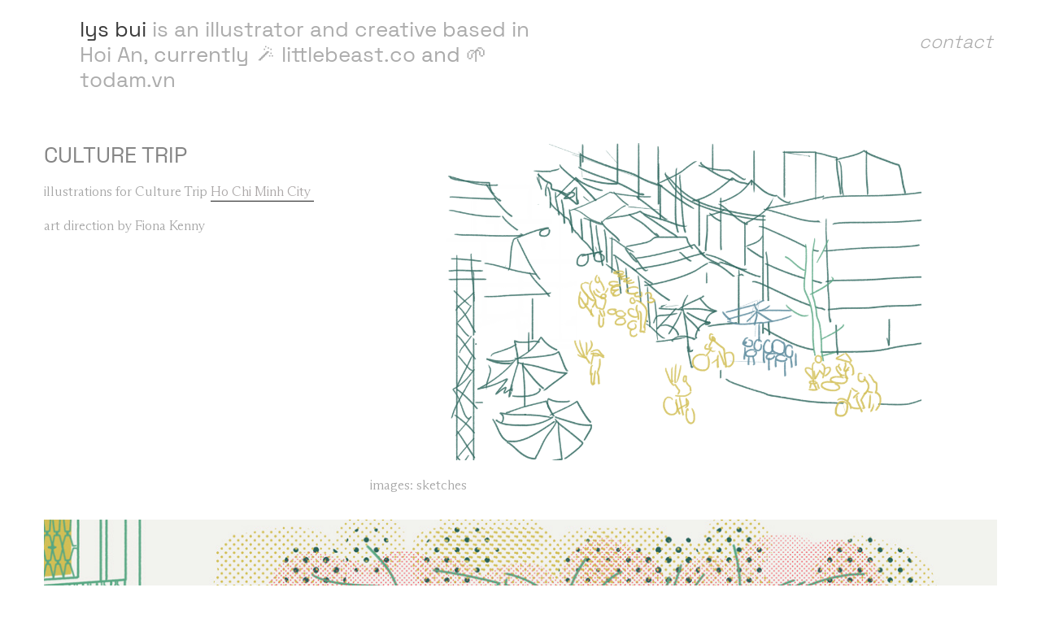

--- FILE ---
content_type: text/html; charset=UTF-8
request_url: https://lysbui.com/culture-trip-1
body_size: 29247
content:
<!DOCTYPE html>
<!-- 

        Running on cargo.site

-->
<html lang="en" data-predefined-style="true" data-css-presets="true" data-css-preset data-typography-preset>
	<head>
<script>
				var __cargo_context__ = 'live';
				var __cargo_js_ver__ = 'c=2837859173';
				var __cargo_maint__ = false;
				
				
			</script>
					<meta http-equiv="X-UA-Compatible" content="IE=edge,chrome=1">
		<meta http-equiv="Content-Type" content="text/html; charset=utf-8">
		<meta name="viewport" content="initial-scale=1.0, maximum-scale=1.0, user-scalable=no">
		
			<meta name="robots" content="index,follow">
		<title>culture trip — Lys Bui</title>
		<meta name="description" content="CULTURE TRIP illustrations for Culture Trip Ho Chi Minh City  art direction by Fiona Kenny images: sketches">
				<meta name="twitter:card" content="summary_large_image">
		<meta name="twitter:title" content="culture trip — Lys Bui">
		<meta name="twitter:description" content="CULTURE TRIP illustrations for Culture Trip Ho Chi Minh City  art direction by Fiona Kenny images: sketches">
		<meta name="twitter:image" content="https://freight.cargo.site/w/800/i/2b699faf09a6165af2c1b4549a0cc4c30d201d45587eaecc695afd7e293216c6/hcmc_thumbnail.png">
		<meta property="og:locale" content="en_US">
		<meta property="og:title" content="culture trip — Lys Bui">
		<meta property="og:description" content="CULTURE TRIP illustrations for Culture Trip Ho Chi Minh City  art direction by Fiona Kenny images: sketches">
		<meta property="og:url" content="https://lysbui.com/culture-trip-1">
		<meta property="og:image" content="https://freight.cargo.site/w/800/i/2b699faf09a6165af2c1b4549a0cc4c30d201d45587eaecc695afd7e293216c6/hcmc_thumbnail.png">
		<meta property="og:type" content="website">

		<link rel="preconnect" href="https://static.cargo.site" crossorigin>
		<link rel="preconnect" href="https://freight.cargo.site" crossorigin>

		<link rel="preconnect" href="https://fonts.gstatic.com" crossorigin>
				<link rel="preconnect" href="https://type.cargo.site" crossorigin>

		<!--<link rel="preload" href="https://static.cargo.site/assets/social/IconFont-Regular-0.9.3.woff2" as="font" type="font/woff" crossorigin>-->

		

		<link href="https://freight.cargo.site/t/original/i/6c0f2a0dd0fe375bac2b531f921ca183f2b5c7a1a9b7bb74f77fd11492d876c9/ms-icon-310x310.ico" rel="shortcut icon">
		<link href="https://lysbui.com/rss" rel="alternate" type="application/rss+xml" title="Lys Bui feed">

		<link href="//fonts.googleapis.com/css?family=Karla:200,200italic,300,300italic,400,400italic,500,500italic,600,600italic,700,700italic,800,800italic&c=2837859173&" id="" rel="stylesheet" type="text/css" />
<link href="https://lysbui.com/stylesheet?c=2837859173&1708176014" id="member_stylesheet" rel="stylesheet" type="text/css" />
<style id="">@font-face{font-family:Icons;src:url(https://static.cargo.site/assets/social/IconFont-Regular-0.9.3.woff2);unicode-range:U+E000-E15C,U+F0000,U+FE0E}@font-face{font-family:Icons;src:url(https://static.cargo.site/assets/social/IconFont-Regular-0.9.3.woff2);font-weight:240;unicode-range:U+E000-E15C,U+F0000,U+FE0E}@font-face{font-family:Icons;src:url(https://static.cargo.site/assets/social/IconFont-Regular-0.9.3.woff2);unicode-range:U+E000-E15C,U+F0000,U+FE0E;font-weight:400}@font-face{font-family:Icons;src:url(https://static.cargo.site/assets/social/IconFont-Regular-0.9.3.woff2);unicode-range:U+E000-E15C,U+F0000,U+FE0E;font-weight:600}@font-face{font-family:Icons;src:url(https://static.cargo.site/assets/social/IconFont-Regular-0.9.3.woff2);unicode-range:U+E000-E15C,U+F0000,U+FE0E;font-weight:800}@font-face{font-family:Icons;src:url(https://static.cargo.site/assets/social/IconFont-Regular-0.9.3.woff2);unicode-range:U+E000-E15C,U+F0000,U+FE0E;font-style:italic}@font-face{font-family:Icons;src:url(https://static.cargo.site/assets/social/IconFont-Regular-0.9.3.woff2);unicode-range:U+E000-E15C,U+F0000,U+FE0E;font-weight:200;font-style:italic}@font-face{font-family:Icons;src:url(https://static.cargo.site/assets/social/IconFont-Regular-0.9.3.woff2);unicode-range:U+E000-E15C,U+F0000,U+FE0E;font-weight:400;font-style:italic}@font-face{font-family:Icons;src:url(https://static.cargo.site/assets/social/IconFont-Regular-0.9.3.woff2);unicode-range:U+E000-E15C,U+F0000,U+FE0E;font-weight:600;font-style:italic}@font-face{font-family:Icons;src:url(https://static.cargo.site/assets/social/IconFont-Regular-0.9.3.woff2);unicode-range:U+E000-E15C,U+F0000,U+FE0E;font-weight:800;font-style:italic}body.iconfont-loading,body.iconfont-loading *{color:transparent!important}body{-moz-osx-font-smoothing:grayscale;-webkit-font-smoothing:antialiased;-webkit-text-size-adjust:none}body.no-scroll{overflow:hidden}/*!
 * Content
 */.page{word-wrap:break-word}:focus{outline:0}.pointer-events-none{pointer-events:none}.pointer-events-auto{pointer-events:auto}.pointer-events-none .page_content .audio-player,.pointer-events-none .page_content .shop_product,.pointer-events-none .page_content a,.pointer-events-none .page_content audio,.pointer-events-none .page_content button,.pointer-events-none .page_content details,.pointer-events-none .page_content iframe,.pointer-events-none .page_content img,.pointer-events-none .page_content input,.pointer-events-none .page_content video{pointer-events:auto}.pointer-events-none .page_content *>a,.pointer-events-none .page_content>a{position:relative}s *{text-transform:inherit}#toolset{position:fixed;bottom:10px;right:10px;z-index:8}.mobile #toolset,.template_site_inframe #toolset{display:none}#toolset a{display:block;height:24px;width:24px;margin:0;padding:0;text-decoration:none;background:rgba(0,0,0,.2)}#toolset a:hover{background:rgba(0,0,0,.8)}[data-adminview] #toolset a,[data-adminview] #toolset_admin a{background:rgba(0,0,0,.04);pointer-events:none;cursor:default}#toolset_admin a:active{background:rgba(0,0,0,.7)}#toolset_admin a svg>*{transform:scale(1.1) translate(0,-.5px);transform-origin:50% 50%}#toolset_admin a svg{pointer-events:none;width:100%!important;height:auto!important}#following-container{overflow:auto;-webkit-overflow-scrolling:touch}#following-container iframe{height:100%;width:100%;position:absolute;top:0;left:0;right:0;bottom:0}:root{--following-width:-400px;--following-animation-duration:450ms}@keyframes following-open{0%{transform:translateX(0)}100%{transform:translateX(var(--following-width))}}@keyframes following-open-inverse{0%{transform:translateX(0)}100%{transform:translateX(calc(-1 * var(--following-width)))}}@keyframes following-close{0%{transform:translateX(var(--following-width))}100%{transform:translateX(0)}}@keyframes following-close-inverse{0%{transform:translateX(calc(-1 * var(--following-width)))}100%{transform:translateX(0)}}body.animate-left{animation:following-open var(--following-animation-duration);animation-fill-mode:both;animation-timing-function:cubic-bezier(.24,1,.29,1)}#following-container.animate-left{animation:following-close-inverse var(--following-animation-duration);animation-fill-mode:both;animation-timing-function:cubic-bezier(.24,1,.29,1)}#following-container.animate-left #following-frame{animation:following-close var(--following-animation-duration);animation-fill-mode:both;animation-timing-function:cubic-bezier(.24,1,.29,1)}body.animate-right{animation:following-close var(--following-animation-duration);animation-fill-mode:both;animation-timing-function:cubic-bezier(.24,1,.29,1)}#following-container.animate-right{animation:following-open-inverse var(--following-animation-duration);animation-fill-mode:both;animation-timing-function:cubic-bezier(.24,1,.29,1)}#following-container.animate-right #following-frame{animation:following-open var(--following-animation-duration);animation-fill-mode:both;animation-timing-function:cubic-bezier(.24,1,.29,1)}.slick-slider{position:relative;display:block;-moz-box-sizing:border-box;box-sizing:border-box;-webkit-user-select:none;-moz-user-select:none;-ms-user-select:none;user-select:none;-webkit-touch-callout:none;-khtml-user-select:none;-ms-touch-action:pan-y;touch-action:pan-y;-webkit-tap-highlight-color:transparent}.slick-list{position:relative;display:block;overflow:hidden;margin:0;padding:0}.slick-list:focus{outline:0}.slick-list.dragging{cursor:pointer;cursor:hand}.slick-slider .slick-list,.slick-slider .slick-track{transform:translate3d(0,0,0);will-change:transform}.slick-track{position:relative;top:0;left:0;display:block}.slick-track:after,.slick-track:before{display:table;content:'';width:1px;height:1px;margin-top:-1px;margin-left:-1px}.slick-track:after{clear:both}.slick-loading .slick-track{visibility:hidden}.slick-slide{display:none;float:left;height:100%;min-height:1px}[dir=rtl] .slick-slide{float:right}.content .slick-slide img{display:inline-block}.content .slick-slide img:not(.image-zoom){cursor:pointer}.content .scrub .slick-list,.content .scrub .slick-slide img:not(.image-zoom){cursor:ew-resize}body.slideshow-scrub-dragging *{cursor:ew-resize!important}.content .slick-slide img:not([src]),.content .slick-slide img[src='']{width:100%;height:auto}.slick-slide.slick-loading img{display:none}.slick-slide.dragging img{pointer-events:none}.slick-initialized .slick-slide{display:block}.slick-loading .slick-slide{visibility:hidden}.slick-vertical .slick-slide{display:block;height:auto;border:1px solid transparent}.slick-arrow.slick-hidden{display:none}.slick-arrow{position:absolute;z-index:9;width:0;top:0;height:100%;cursor:pointer;will-change:opacity;-webkit-transition:opacity 333ms cubic-bezier(.4,0,.22,1);transition:opacity 333ms cubic-bezier(.4,0,.22,1)}.slick-arrow.hidden{opacity:0}.slick-arrow svg{position:absolute;width:36px;height:36px;top:0;left:0;right:0;bottom:0;margin:auto;transform:translate(.25px,.25px)}.slick-arrow svg.right-arrow{transform:translate(.25px,.25px) scaleX(-1)}.slick-arrow svg:active{opacity:.75}.slick-arrow svg .arrow-shape{fill:none!important;stroke:#fff;stroke-linecap:square}.slick-arrow svg .arrow-outline{fill:none!important;stroke-width:2.5px;stroke:rgba(0,0,0,.6);stroke-linecap:square}.slick-arrow.slick-next{right:0;text-align:right}.slick-next svg,.wallpaper-navigation .slick-next svg{margin-right:10px}.mobile .slick-next svg{margin-right:10px}.slick-arrow.slick-prev{text-align:left}.slick-prev svg,.wallpaper-navigation .slick-prev svg{margin-left:10px}.mobile .slick-prev svg{margin-left:10px}.loading_animation{display:none;vertical-align:middle;z-index:15;line-height:0;pointer-events:none;border-radius:100%}.loading_animation.hidden{display:none}.loading_animation.pulsing{opacity:0;display:inline-block;animation-delay:.1s;-webkit-animation-delay:.1s;-moz-animation-delay:.1s;animation-duration:12s;animation-iteration-count:infinite;animation:fade-pulse-in .5s ease-in-out;-moz-animation:fade-pulse-in .5s ease-in-out;-webkit-animation:fade-pulse-in .5s ease-in-out;-webkit-animation-fill-mode:forwards;-moz-animation-fill-mode:forwards;animation-fill-mode:forwards}.loading_animation.pulsing.no-delay{animation-delay:0s;-webkit-animation-delay:0s;-moz-animation-delay:0s}.loading_animation div{border-radius:100%}.loading_animation div svg{max-width:100%;height:auto}.loading_animation div,.loading_animation div svg{width:20px;height:20px}.loading_animation.full-width svg{width:100%;height:auto}.loading_animation.full-width.big svg{width:100px;height:100px}.loading_animation div svg>*{fill:#ccc}.loading_animation div{-webkit-animation:spin-loading 12s ease-out;-webkit-animation-iteration-count:infinite;-moz-animation:spin-loading 12s ease-out;-moz-animation-iteration-count:infinite;animation:spin-loading 12s ease-out;animation-iteration-count:infinite}.loading_animation.hidden{display:none}[data-backdrop] .loading_animation{position:absolute;top:15px;left:15px;z-index:99}.loading_animation.position-absolute.middle{top:calc(50% - 10px);left:calc(50% - 10px)}.loading_animation.position-absolute.topleft{top:0;left:0}.loading_animation.position-absolute.middleright{top:calc(50% - 10px);right:1rem}.loading_animation.position-absolute.middleleft{top:calc(50% - 10px);left:1rem}.loading_animation.gray div svg>*{fill:#999}.loading_animation.gray-dark div svg>*{fill:#666}.loading_animation.gray-darker div svg>*{fill:#555}.loading_animation.gray-light div svg>*{fill:#ccc}.loading_animation.white div svg>*{fill:rgba(255,255,255,.85)}.loading_animation.blue div svg>*{fill:#698fff}.loading_animation.inline{display:inline-block;margin-bottom:.5ex}.loading_animation.inline.left{margin-right:.5ex}@-webkit-keyframes fade-pulse-in{0%{opacity:0}50%{opacity:.5}100%{opacity:1}}@-moz-keyframes fade-pulse-in{0%{opacity:0}50%{opacity:.5}100%{opacity:1}}@keyframes fade-pulse-in{0%{opacity:0}50%{opacity:.5}100%{opacity:1}}@-webkit-keyframes pulsate{0%{opacity:1}50%{opacity:0}100%{opacity:1}}@-moz-keyframes pulsate{0%{opacity:1}50%{opacity:0}100%{opacity:1}}@keyframes pulsate{0%{opacity:1}50%{opacity:0}100%{opacity:1}}@-webkit-keyframes spin-loading{0%{transform:rotate(0)}9%{transform:rotate(1050deg)}18%{transform:rotate(-1090deg)}20%{transform:rotate(-1080deg)}23%{transform:rotate(-1080deg)}28%{transform:rotate(-1095deg)}29%{transform:rotate(-1065deg)}34%{transform:rotate(-1080deg)}35%{transform:rotate(-1050deg)}40%{transform:rotate(-1065deg)}41%{transform:rotate(-1035deg)}44%{transform:rotate(-1035deg)}47%{transform:rotate(-2160deg)}50%{transform:rotate(-2160deg)}56%{transform:rotate(45deg)}60%{transform:rotate(45deg)}80%{transform:rotate(6120deg)}100%{transform:rotate(0)}}@keyframes spin-loading{0%{transform:rotate(0)}9%{transform:rotate(1050deg)}18%{transform:rotate(-1090deg)}20%{transform:rotate(-1080deg)}23%{transform:rotate(-1080deg)}28%{transform:rotate(-1095deg)}29%{transform:rotate(-1065deg)}34%{transform:rotate(-1080deg)}35%{transform:rotate(-1050deg)}40%{transform:rotate(-1065deg)}41%{transform:rotate(-1035deg)}44%{transform:rotate(-1035deg)}47%{transform:rotate(-2160deg)}50%{transform:rotate(-2160deg)}56%{transform:rotate(45deg)}60%{transform:rotate(45deg)}80%{transform:rotate(6120deg)}100%{transform:rotate(0)}}[grid-row]{align-items:flex-start;box-sizing:border-box;display:-webkit-box;display:-webkit-flex;display:-ms-flexbox;display:flex;-webkit-flex-wrap:wrap;-ms-flex-wrap:wrap;flex-wrap:wrap}[grid-col]{box-sizing:border-box}[grid-row] [grid-col].empty:after{content:"\0000A0";cursor:text}body.mobile[data-adminview=content-editproject] [grid-row] [grid-col].empty:after{display:none}[grid-col=auto]{-webkit-box-flex:1;-webkit-flex:1;-ms-flex:1;flex:1}[grid-col=x12]{width:100%}[grid-col=x11]{width:50%}[grid-col=x10]{width:33.33%}[grid-col=x9]{width:25%}[grid-col=x8]{width:20%}[grid-col=x7]{width:16.666666667%}[grid-col=x6]{width:14.285714286%}[grid-col=x5]{width:12.5%}[grid-col=x4]{width:11.111111111%}[grid-col=x3]{width:10%}[grid-col=x2]{width:9.090909091%}[grid-col=x1]{width:8.333333333%}[grid-col="1"]{width:8.33333%}[grid-col="2"]{width:16.66667%}[grid-col="3"]{width:25%}[grid-col="4"]{width:33.33333%}[grid-col="5"]{width:41.66667%}[grid-col="6"]{width:50%}[grid-col="7"]{width:58.33333%}[grid-col="8"]{width:66.66667%}[grid-col="9"]{width:75%}[grid-col="10"]{width:83.33333%}[grid-col="11"]{width:91.66667%}[grid-col="12"]{width:100%}body.mobile [grid-responsive] [grid-col]{width:100%;-webkit-box-flex:none;-webkit-flex:none;-ms-flex:none;flex:none}[data-ce-host=true][contenteditable=true] [grid-pad]{pointer-events:none}[data-ce-host=true][contenteditable=true] [grid-pad]>*{pointer-events:auto}[grid-pad="0"]{padding:0}[grid-pad="0.25"]{padding:.125rem}[grid-pad="0.5"]{padding:.25rem}[grid-pad="0.75"]{padding:.375rem}[grid-pad="1"]{padding:.5rem}[grid-pad="1.25"]{padding:.625rem}[grid-pad="1.5"]{padding:.75rem}[grid-pad="1.75"]{padding:.875rem}[grid-pad="2"]{padding:1rem}[grid-pad="2.5"]{padding:1.25rem}[grid-pad="3"]{padding:1.5rem}[grid-pad="3.5"]{padding:1.75rem}[grid-pad="4"]{padding:2rem}[grid-pad="5"]{padding:2.5rem}[grid-pad="6"]{padding:3rem}[grid-pad="7"]{padding:3.5rem}[grid-pad="8"]{padding:4rem}[grid-pad="9"]{padding:4.5rem}[grid-pad="10"]{padding:5rem}[grid-gutter="0"]{margin:0}[grid-gutter="0.5"]{margin:-.25rem}[grid-gutter="1"]{margin:-.5rem}[grid-gutter="1.5"]{margin:-.75rem}[grid-gutter="2"]{margin:-1rem}[grid-gutter="2.5"]{margin:-1.25rem}[grid-gutter="3"]{margin:-1.5rem}[grid-gutter="3.5"]{margin:-1.75rem}[grid-gutter="4"]{margin:-2rem}[grid-gutter="5"]{margin:-2.5rem}[grid-gutter="6"]{margin:-3rem}[grid-gutter="7"]{margin:-3.5rem}[grid-gutter="8"]{margin:-4rem}[grid-gutter="10"]{margin:-5rem}[grid-gutter="12"]{margin:-6rem}[grid-gutter="14"]{margin:-7rem}[grid-gutter="16"]{margin:-8rem}[grid-gutter="18"]{margin:-9rem}[grid-gutter="20"]{margin:-10rem}small{max-width:100%;text-decoration:inherit}img:not([src]),img[src='']{outline:1px solid rgba(177,177,177,.4);outline-offset:-1px;content:url([data-uri])}img.image-zoom{cursor:-webkit-zoom-in;cursor:-moz-zoom-in;cursor:zoom-in}#imprimatur{color:#333;font-size:10px;font-family:-apple-system,BlinkMacSystemFont,"Segoe UI",Roboto,Oxygen,Ubuntu,Cantarell,"Open Sans","Helvetica Neue",sans-serif,"Sans Serif",Icons;/*!System*/position:fixed;opacity:.3;right:-28px;bottom:160px;transform:rotate(270deg);-ms-transform:rotate(270deg);-webkit-transform:rotate(270deg);z-index:8;text-transform:uppercase;color:#999;opacity:.5;padding-bottom:2px;text-decoration:none}.mobile #imprimatur{display:none}bodycopy cargo-link a{font-family:-apple-system,BlinkMacSystemFont,"Segoe UI",Roboto,Oxygen,Ubuntu,Cantarell,"Open Sans","Helvetica Neue",sans-serif,"Sans Serif",Icons;/*!System*/font-size:12px;font-style:normal;font-weight:400;transform:rotate(270deg);text-decoration:none;position:fixed!important;right:-27px;bottom:100px;text-decoration:none;letter-spacing:normal;background:0 0;border:0;border-bottom:0;outline:0}/*! PhotoSwipe Default UI CSS by Dmitry Semenov | photoswipe.com | MIT license */.pswp--has_mouse .pswp__button--arrow--left,.pswp--has_mouse .pswp__button--arrow--right,.pswp__ui{visibility:visible}.pswp--minimal--dark .pswp__top-bar,.pswp__button{background:0 0}.pswp,.pswp__bg,.pswp__container,.pswp__img--placeholder,.pswp__zoom-wrap,.quick-view-navigation{-webkit-backface-visibility:hidden}.pswp__button{cursor:pointer;opacity:1;-webkit-appearance:none;transition:opacity .2s;-webkit-box-shadow:none;box-shadow:none}.pswp__button-close>svg{top:10px;right:10px;margin-left:auto}.pswp--touch .quick-view-navigation{display:none}.pswp__ui{-webkit-font-smoothing:auto;opacity:1;z-index:1550}.quick-view-navigation{will-change:opacity;-webkit-transition:opacity 333ms cubic-bezier(.4,0,.22,1);transition:opacity 333ms cubic-bezier(.4,0,.22,1)}.quick-view-navigation .pswp__group .pswp__button{pointer-events:auto}.pswp__button>svg{position:absolute;width:36px;height:36px}.quick-view-navigation .pswp__group:active svg{opacity:.75}.pswp__button svg .shape-shape{fill:#fff}.pswp__button svg .shape-outline{fill:#000}.pswp__button-prev>svg{top:0;bottom:0;left:10px;margin:auto}.pswp__button-next>svg{top:0;bottom:0;right:10px;margin:auto}.quick-view-navigation .pswp__group .pswp__button-prev{position:absolute;left:0;top:0;width:0;height:100%}.quick-view-navigation .pswp__group .pswp__button-next{position:absolute;right:0;top:0;width:0;height:100%}.quick-view-navigation .close-button,.quick-view-navigation .left-arrow,.quick-view-navigation .right-arrow{transform:translate(.25px,.25px)}.quick-view-navigation .right-arrow{transform:translate(.25px,.25px) scaleX(-1)}.pswp__button svg .shape-outline{fill:transparent!important;stroke:#000;stroke-width:2.5px;stroke-linecap:square}.pswp__button svg .shape-shape{fill:transparent!important;stroke:#fff;stroke-width:1.5px;stroke-linecap:square}.pswp__bg,.pswp__scroll-wrap,.pswp__zoom-wrap{width:100%;position:absolute}.quick-view-navigation .pswp__group .pswp__button-close{margin:0}.pswp__container,.pswp__item,.pswp__zoom-wrap{right:0;bottom:0;top:0;position:absolute;left:0}.pswp__ui--hidden .pswp__button{opacity:.001}.pswp__ui--hidden .pswp__button,.pswp__ui--hidden .pswp__button *{pointer-events:none}.pswp .pswp__ui.pswp__ui--displaynone{display:none}.pswp__element--disabled{display:none!important}/*! PhotoSwipe main CSS by Dmitry Semenov | photoswipe.com | MIT license */.pswp{position:fixed;display:none;height:100%;width:100%;top:0;left:0;right:0;bottom:0;margin:auto;-ms-touch-action:none;touch-action:none;z-index:9999999;-webkit-text-size-adjust:100%;line-height:initial;letter-spacing:initial;outline:0}.pswp img{max-width:none}.pswp--zoom-disabled .pswp__img{cursor:default!important}.pswp--animate_opacity{opacity:.001;will-change:opacity;-webkit-transition:opacity 333ms cubic-bezier(.4,0,.22,1);transition:opacity 333ms cubic-bezier(.4,0,.22,1)}.pswp--open{display:block}.pswp--zoom-allowed .pswp__img{cursor:-webkit-zoom-in;cursor:-moz-zoom-in;cursor:zoom-in}.pswp--zoomed-in .pswp__img{cursor:-webkit-grab;cursor:-moz-grab;cursor:grab}.pswp--dragging .pswp__img{cursor:-webkit-grabbing;cursor:-moz-grabbing;cursor:grabbing}.pswp__bg{left:0;top:0;height:100%;opacity:0;transform:translateZ(0);will-change:opacity}.pswp__scroll-wrap{left:0;top:0;height:100%}.pswp__container,.pswp__zoom-wrap{-ms-touch-action:none;touch-action:none}.pswp__container,.pswp__img{-webkit-user-select:none;-moz-user-select:none;-ms-user-select:none;user-select:none;-webkit-tap-highlight-color:transparent;-webkit-touch-callout:none}.pswp__zoom-wrap{-webkit-transform-origin:left top;-ms-transform-origin:left top;transform-origin:left top;-webkit-transition:-webkit-transform 222ms cubic-bezier(.4,0,.22,1);transition:transform 222ms cubic-bezier(.4,0,.22,1)}.pswp__bg{-webkit-transition:opacity 222ms cubic-bezier(.4,0,.22,1);transition:opacity 222ms cubic-bezier(.4,0,.22,1)}.pswp--animated-in .pswp__bg,.pswp--animated-in .pswp__zoom-wrap{-webkit-transition:none;transition:none}.pswp--hide-overflow .pswp__scroll-wrap,.pswp--hide-overflow.pswp{overflow:hidden}.pswp__img{position:absolute;width:auto;height:auto;top:0;left:0}.pswp__img--placeholder--blank{background:#222}.pswp--ie .pswp__img{width:100%!important;height:auto!important;left:0;top:0}.pswp__ui--idle{opacity:0}.pswp__error-msg{position:absolute;left:0;top:50%;width:100%;text-align:center;font-size:14px;line-height:16px;margin-top:-8px;color:#ccc}.pswp__error-msg a{color:#ccc;text-decoration:underline}.pswp__error-msg{font-family:-apple-system,BlinkMacSystemFont,"Segoe UI",Roboto,Oxygen,Ubuntu,Cantarell,"Open Sans","Helvetica Neue",sans-serif}.quick-view.mouse-down .iframe-item{pointer-events:none!important}.quick-view-caption-positioner{pointer-events:none;width:100%;height:100%}.quick-view-caption-wrapper{margin:auto;position:absolute;bottom:0;left:0;right:0}.quick-view-horizontal-align-left .quick-view-caption-wrapper{margin-left:0}.quick-view-horizontal-align-right .quick-view-caption-wrapper{margin-right:0}[data-quick-view-caption]{transition:.1s opacity ease-in-out;position:absolute;bottom:0;left:0;right:0}.quick-view-horizontal-align-left [data-quick-view-caption]{text-align:left}.quick-view-horizontal-align-right [data-quick-view-caption]{text-align:right}.quick-view-caption{transition:.1s opacity ease-in-out}.quick-view-caption>*{display:inline-block}.quick-view-caption *{pointer-events:auto}.quick-view-caption.hidden{opacity:0}.shop_product .dropdown_wrapper{flex:0 0 100%;position:relative}.shop_product select{appearance:none;-moz-appearance:none;-webkit-appearance:none;outline:0;-webkit-font-smoothing:antialiased;-moz-osx-font-smoothing:grayscale;cursor:pointer;border-radius:0;white-space:nowrap;overflow:hidden!important;text-overflow:ellipsis}.shop_product select.dropdown::-ms-expand{display:none}.shop_product a{cursor:pointer;border-bottom:none;text-decoration:none}.shop_product a.out-of-stock{pointer-events:none}body.audio-player-dragging *{cursor:ew-resize!important}.audio-player{display:inline-flex;flex:1 0 calc(100% - 2px);width:calc(100% - 2px)}.audio-player .button{height:100%;flex:0 0 3.3rem;display:flex}.audio-player .separator{left:3.3rem;height:100%}.audio-player .buffer{width:0%;height:100%;transition:left .3s linear,width .3s linear}.audio-player.seeking .buffer{transition:left 0s,width 0s}.audio-player.seeking{user-select:none;-webkit-user-select:none;cursor:ew-resize}.audio-player.seeking *{user-select:none;-webkit-user-select:none;cursor:ew-resize}.audio-player .bar{overflow:hidden;display:flex;justify-content:space-between;align-content:center;flex-grow:1}.audio-player .progress{width:0%;height:100%;transition:width .3s linear}.audio-player.seeking .progress{transition:width 0s}.audio-player .pause,.audio-player .play{cursor:pointer;height:100%}.audio-player .note-icon{margin:auto 0;order:2;flex:0 1 auto}.audio-player .title{white-space:nowrap;overflow:hidden;text-overflow:ellipsis;pointer-events:none;user-select:none;padding:.5rem 0 .5rem 1rem;margin:auto auto auto 0;flex:0 3 auto;min-width:0;width:100%}.audio-player .total-time{flex:0 1 auto;margin:auto 0}.audio-player .current-time,.audio-player .play-text{flex:0 1 auto;margin:auto 0}.audio-player .stream-anim{user-select:none;margin:auto auto auto 0}.audio-player .stream-anim span{display:inline-block}.audio-player .buffer,.audio-player .current-time,.audio-player .note-svg,.audio-player .play-text,.audio-player .separator,.audio-player .total-time{user-select:none;pointer-events:none}.audio-player .buffer,.audio-player .play-text,.audio-player .progress{position:absolute}.audio-player,.audio-player .bar,.audio-player .button,.audio-player .current-time,.audio-player .note-icon,.audio-player .pause,.audio-player .play,.audio-player .total-time{position:relative}body.mobile .audio-player,body.mobile .audio-player *{-webkit-touch-callout:none}#standalone-admin-frame{border:0;width:400px;position:absolute;right:0;top:0;height:100vh;z-index:99}body[standalone-admin=true] #standalone-admin-frame{transform:translate(0,0)}body[standalone-admin=true] .main_container{width:calc(100% - 400px)}body[standalone-admin=false] #standalone-admin-frame{transform:translate(100%,0)}body[standalone-admin=false] .main_container{width:100%}.toggle_standaloneAdmin{position:fixed;top:0;right:400px;height:40px;width:40px;z-index:999;cursor:pointer;background-color:rgba(0,0,0,.4)}.toggle_standaloneAdmin:active{opacity:.7}body[standalone-admin=false] .toggle_standaloneAdmin{right:0}.toggle_standaloneAdmin *{color:#fff;fill:#fff}.toggle_standaloneAdmin svg{padding:6px;width:100%;height:100%;opacity:.85}body[standalone-admin=false] .toggle_standaloneAdmin #close,body[standalone-admin=true] .toggle_standaloneAdmin #backdropsettings{display:none}.toggle_standaloneAdmin>div{width:100%;height:100%}#admin_toggle_button{position:fixed;top:50%;transform:translate(0,-50%);right:400px;height:36px;width:12px;z-index:999;cursor:pointer;background-color:rgba(0,0,0,.09);padding-left:2px;margin-right:5px}#admin_toggle_button .bar{content:'';background:rgba(0,0,0,.09);position:fixed;width:5px;bottom:0;top:0;z-index:10}#admin_toggle_button:active{background:rgba(0,0,0,.065)}#admin_toggle_button *{color:#fff;fill:#fff}#admin_toggle_button svg{padding:0;width:16px;height:36px;margin-left:1px;opacity:1}#admin_toggle_button svg *{fill:#fff;opacity:1}#admin_toggle_button[data-state=closed] .toggle_admin_close{display:none}#admin_toggle_button[data-state=closed],#admin_toggle_button[data-state=closed] .toggle_admin_open{width:20px;cursor:pointer;margin:0}#admin_toggle_button[data-state=closed] svg{margin-left:2px}#admin_toggle_button[data-state=open] .toggle_admin_open{display:none}select,select *{text-rendering:auto!important}b b{font-weight:inherit}*{-webkit-box-sizing:border-box;-moz-box-sizing:border-box;box-sizing:border-box}customhtml>*{position:relative;z-index:10}body,html{min-height:100vh;margin:0;padding:0}html{touch-action:manipulation;position:relative;background-color:#fff}.main_container{min-height:100vh;width:100%;overflow:hidden}.container{display:-webkit-box;display:-webkit-flex;display:-moz-box;display:-ms-flexbox;display:flex;-webkit-flex-wrap:wrap;-moz-flex-wrap:wrap;-ms-flex-wrap:wrap;flex-wrap:wrap;max-width:100%;width:100%;overflow:visible}.container{align-items:flex-start;-webkit-align-items:flex-start}.page{z-index:2}.page ul li>text-limit{display:block}.content,.content_container,.pinned{-webkit-flex:1 0 auto;-moz-flex:1 0 auto;-ms-flex:1 0 auto;flex:1 0 auto;max-width:100%}.content_container{width:100%}.content_container.full_height{min-height:100vh}.page_background{position:absolute;top:0;left:0;width:100%;height:100%}.page_container{position:relative;overflow:visible;width:100%}.backdrop{position:absolute;top:0;z-index:1;width:100%;height:100%;max-height:100vh}.backdrop>div{position:absolute;top:0;left:0;width:100%;height:100%;-webkit-backface-visibility:hidden;backface-visibility:hidden;transform:translate3d(0,0,0);contain:strict}[data-backdrop].backdrop>div[data-overflowing]{max-height:100vh;position:absolute;top:0;left:0}body.mobile [split-responsive]{display:flex;flex-direction:column}body.mobile [split-responsive] .container{width:100%;order:2}body.mobile [split-responsive] .backdrop{position:relative;height:50vh;width:100%;order:1}body.mobile [split-responsive] [data-auxiliary].backdrop{position:absolute;height:50vh;width:100%;order:1}.page{position:relative;z-index:2}img[data-align=left]{float:left}img[data-align=right]{float:right}[data-rotation]{transform-origin:center center}.content .page_content:not([contenteditable=true]) [data-draggable]{pointer-events:auto!important;backface-visibility:hidden}.preserve-3d{-moz-transform-style:preserve-3d;transform-style:preserve-3d}.content .page_content:not([contenteditable=true]) [data-draggable] iframe{pointer-events:none!important}.dragging-active iframe{pointer-events:none!important}.content .page_content:not([contenteditable=true]) [data-draggable]:active{opacity:1}.content .scroll-transition-fade{transition:transform 1s ease-in-out,opacity .8s ease-in-out}.content .scroll-transition-fade.below-viewport{opacity:0;transform:translateY(40px)}.mobile.full_width .page_container:not([split-layout]) .container_width{width:100%}[data-view=pinned_bottom] .bottom_pin_invisibility{visibility:hidden}.pinned{position:relative;width:100%}.pinned .page_container.accommodate:not(.fixed):not(.overlay){z-index:2}.pinned .page_container.overlay{position:absolute;z-index:4}.pinned .page_container.overlay.fixed{position:fixed}.pinned .page_container.overlay.fixed .page{max-height:100vh;-webkit-overflow-scrolling:touch}.pinned .page_container.overlay.fixed .page.allow-scroll{overflow-y:auto;overflow-x:hidden}.pinned .page_container.overlay.fixed .page.allow-scroll{align-items:flex-start;-webkit-align-items:flex-start}.pinned .page_container .page.allow-scroll::-webkit-scrollbar{width:0;background:0 0;display:none}.pinned.pinned_top .page_container.overlay{left:0;top:0}.pinned.pinned_bottom .page_container.overlay{left:0;bottom:0}div[data-container=set]:empty{margin-top:1px}.thumbnails{position:relative;z-index:1}[thumbnails=grid]{align-items:baseline}[thumbnails=justify] .thumbnail{box-sizing:content-box}[thumbnails][data-padding-zero] .thumbnail{margin-bottom:-1px}[thumbnails=montessori] .thumbnail{pointer-events:auto;position:absolute}[thumbnails] .thumbnail>a{display:block;text-decoration:none}[thumbnails=montessori]{height:0}[thumbnails][data-resizing],[thumbnails][data-resizing] *{cursor:nwse-resize}[thumbnails] .thumbnail .resize-handle{cursor:nwse-resize;width:26px;height:26px;padding:5px;position:absolute;opacity:.75;right:-1px;bottom:-1px;z-index:100}[thumbnails][data-resizing] .resize-handle{display:none}[thumbnails] .thumbnail .resize-handle svg{position:absolute;top:0;left:0}[thumbnails] .thumbnail .resize-handle:hover{opacity:1}[data-can-move].thumbnail .resize-handle svg .resize_path_outline{fill:#fff}[data-can-move].thumbnail .resize-handle svg .resize_path{fill:#000}[thumbnails=montessori] .thumbnail_sizer{height:0;width:100%;position:relative;padding-bottom:100%;pointer-events:none}[thumbnails] .thumbnail img{display:block;min-height:3px;margin-bottom:0}[thumbnails] .thumbnail img:not([src]),img[src=""]{margin:0!important;width:100%;min-height:3px;height:100%!important;position:absolute}[aspect-ratio="1x1"].thumb_image{height:0;padding-bottom:100%;overflow:hidden}[aspect-ratio="4x3"].thumb_image{height:0;padding-bottom:75%;overflow:hidden}[aspect-ratio="16x9"].thumb_image{height:0;padding-bottom:56.25%;overflow:hidden}[thumbnails] .thumb_image{width:100%;position:relative}[thumbnails][thumbnail-vertical-align=top]{align-items:flex-start}[thumbnails][thumbnail-vertical-align=middle]{align-items:center}[thumbnails][thumbnail-vertical-align=bottom]{align-items:baseline}[thumbnails][thumbnail-horizontal-align=left]{justify-content:flex-start}[thumbnails][thumbnail-horizontal-align=middle]{justify-content:center}[thumbnails][thumbnail-horizontal-align=right]{justify-content:flex-end}.thumb_image.default_image>svg{position:absolute;top:0;left:0;bottom:0;right:0;width:100%;height:100%}.thumb_image.default_image{outline:1px solid #ccc;outline-offset:-1px;position:relative}.mobile.full_width [data-view=Thumbnail] .thumbnails_width{width:100%}.content [data-draggable] a:active,.content [data-draggable] img:active{opacity:initial}.content .draggable-dragging{opacity:initial}[data-draggable].draggable_visible{visibility:visible}[data-draggable].draggable_hidden{visibility:hidden}.gallery_card [data-draggable],.marquee [data-draggable]{visibility:inherit}[data-draggable]{visibility:visible;background-color:rgba(0,0,0,.003)}#site_menu_panel_container .image-gallery:not(.initialized){height:0;padding-bottom:100%;min-height:initial}.image-gallery:not(.initialized){min-height:100vh;visibility:hidden;width:100%}.image-gallery .gallery_card img{display:block;width:100%;height:auto}.image-gallery .gallery_card{transform-origin:center}.image-gallery .gallery_card.dragging{opacity:.1;transform:initial!important}.image-gallery:not([image-gallery=slideshow]) .gallery_card iframe:only-child,.image-gallery:not([image-gallery=slideshow]) .gallery_card video:only-child{width:100%;height:100%;top:0;left:0;position:absolute}.image-gallery[image-gallery=slideshow] .gallery_card video[muted][autoplay]:not([controls]),.image-gallery[image-gallery=slideshow] .gallery_card video[muted][data-autoplay]:not([controls]){pointer-events:none}.image-gallery [image-gallery-pad="0"] video:only-child{object-fit:cover;height:calc(100% + 1px)}div.image-gallery>a,div.image-gallery>iframe,div.image-gallery>img,div.image-gallery>video{display:none}[image-gallery-row]{align-items:flex-start;box-sizing:border-box;display:-webkit-box;display:-webkit-flex;display:-ms-flexbox;display:flex;-webkit-flex-wrap:wrap;-ms-flex-wrap:wrap;flex-wrap:wrap}.image-gallery .gallery_card_image{width:100%;position:relative}[data-predefined-style=true] .image-gallery a.gallery_card{display:block;border:none}[image-gallery-col]{box-sizing:border-box}[image-gallery-col=x12]{width:100%}[image-gallery-col=x11]{width:50%}[image-gallery-col=x10]{width:33.33%}[image-gallery-col=x9]{width:25%}[image-gallery-col=x8]{width:20%}[image-gallery-col=x7]{width:16.666666667%}[image-gallery-col=x6]{width:14.285714286%}[image-gallery-col=x5]{width:12.5%}[image-gallery-col=x4]{width:11.111111111%}[image-gallery-col=x3]{width:10%}[image-gallery-col=x2]{width:9.090909091%}[image-gallery-col=x1]{width:8.333333333%}.content .page_content [image-gallery-pad].image-gallery{pointer-events:none}.content .page_content [image-gallery-pad].image-gallery .gallery_card_image>*,.content .page_content [image-gallery-pad].image-gallery .gallery_image_caption{pointer-events:auto}.content .page_content [image-gallery-pad="0"]{padding:0}.content .page_content [image-gallery-pad="0.25"]{padding:.125rem}.content .page_content [image-gallery-pad="0.5"]{padding:.25rem}.content .page_content [image-gallery-pad="0.75"]{padding:.375rem}.content .page_content [image-gallery-pad="1"]{padding:.5rem}.content .page_content [image-gallery-pad="1.25"]{padding:.625rem}.content .page_content [image-gallery-pad="1.5"]{padding:.75rem}.content .page_content [image-gallery-pad="1.75"]{padding:.875rem}.content .page_content [image-gallery-pad="2"]{padding:1rem}.content .page_content [image-gallery-pad="2.5"]{padding:1.25rem}.content .page_content [image-gallery-pad="3"]{padding:1.5rem}.content .page_content [image-gallery-pad="3.5"]{padding:1.75rem}.content .page_content [image-gallery-pad="4"]{padding:2rem}.content .page_content [image-gallery-pad="5"]{padding:2.5rem}.content .page_content [image-gallery-pad="6"]{padding:3rem}.content .page_content [image-gallery-pad="7"]{padding:3.5rem}.content .page_content [image-gallery-pad="8"]{padding:4rem}.content .page_content [image-gallery-pad="9"]{padding:4.5rem}.content .page_content [image-gallery-pad="10"]{padding:5rem}.content .page_content [image-gallery-gutter="0"]{margin:0}.content .page_content [image-gallery-gutter="0.5"]{margin:-.25rem}.content .page_content [image-gallery-gutter="1"]{margin:-.5rem}.content .page_content [image-gallery-gutter="1.5"]{margin:-.75rem}.content .page_content [image-gallery-gutter="2"]{margin:-1rem}.content .page_content [image-gallery-gutter="2.5"]{margin:-1.25rem}.content .page_content [image-gallery-gutter="3"]{margin:-1.5rem}.content .page_content [image-gallery-gutter="3.5"]{margin:-1.75rem}.content .page_content [image-gallery-gutter="4"]{margin:-2rem}.content .page_content [image-gallery-gutter="5"]{margin:-2.5rem}.content .page_content [image-gallery-gutter="6"]{margin:-3rem}.content .page_content [image-gallery-gutter="7"]{margin:-3.5rem}.content .page_content [image-gallery-gutter="8"]{margin:-4rem}.content .page_content [image-gallery-gutter="10"]{margin:-5rem}.content .page_content [image-gallery-gutter="12"]{margin:-6rem}.content .page_content [image-gallery-gutter="14"]{margin:-7rem}.content .page_content [image-gallery-gutter="16"]{margin:-8rem}.content .page_content [image-gallery-gutter="18"]{margin:-9rem}.content .page_content [image-gallery-gutter="20"]{margin:-10rem}[image-gallery=slideshow]:not(.initialized)>*{min-height:1px;opacity:0;min-width:100%}[image-gallery=slideshow][data-constrained-by=height] [image-gallery-vertical-align].slick-track{align-items:flex-start}[image-gallery=slideshow] img.image-zoom:active{opacity:initial}[image-gallery=slideshow].slick-initialized .gallery_card{pointer-events:none}[image-gallery=slideshow].slick-initialized .gallery_card.slick-current{pointer-events:auto}[image-gallery=slideshow] .gallery_card:not(.has_caption){line-height:0}.content .page_content [image-gallery=slideshow].image-gallery>*{pointer-events:auto}.content [image-gallery=slideshow].image-gallery.slick-initialized .gallery_card{overflow:hidden;margin:0;display:flex;flex-flow:row wrap;flex-shrink:0}.content [image-gallery=slideshow].image-gallery.slick-initialized .gallery_card.slick-current{overflow:visible}[image-gallery=slideshow] .gallery_image_caption{opacity:1;transition:opacity .3s;-webkit-transition:opacity .3s;width:100%;margin-left:auto;margin-right:auto;clear:both}[image-gallery-horizontal-align=left] .gallery_image_caption{text-align:left}[image-gallery-horizontal-align=middle] .gallery_image_caption{text-align:center}[image-gallery-horizontal-align=right] .gallery_image_caption{text-align:right}[image-gallery=slideshow][data-slideshow-in-transition] .gallery_image_caption{opacity:0;transition:opacity .3s;-webkit-transition:opacity .3s}[image-gallery=slideshow] .gallery_card_image{width:initial;margin:0;display:inline-block}[image-gallery=slideshow] .gallery_card img{margin:0;display:block}[image-gallery=slideshow][data-exploded]{align-items:flex-start;box-sizing:border-box;display:-webkit-box;display:-webkit-flex;display:-ms-flexbox;display:flex;-webkit-flex-wrap:wrap;-ms-flex-wrap:wrap;flex-wrap:wrap;justify-content:flex-start;align-content:flex-start}[image-gallery=slideshow][data-exploded] .gallery_card{padding:1rem;width:16.666%}[image-gallery=slideshow][data-exploded] .gallery_card_image{height:0;display:block;width:100%}[image-gallery=grid]{align-items:baseline}[image-gallery=grid] .gallery_card.has_caption .gallery_card_image{display:block}[image-gallery=grid] [image-gallery-pad="0"].gallery_card{margin-bottom:-1px}[image-gallery=grid] .gallery_card img{margin:0}[image-gallery=columns] .gallery_card img{margin:0}[image-gallery=justify]{align-items:flex-start}[image-gallery=justify] .gallery_card img{margin:0}[image-gallery=montessori][image-gallery-row]{display:block}[image-gallery=montessori] a.gallery_card,[image-gallery=montessori] div.gallery_card{position:absolute;pointer-events:auto}[image-gallery=montessori][data-can-move] .gallery_card,[image-gallery=montessori][data-can-move] .gallery_card .gallery_card_image,[image-gallery=montessori][data-can-move] .gallery_card .gallery_card_image>*{cursor:move}[image-gallery=montessori]{position:relative;height:0}[image-gallery=freeform] .gallery_card{position:relative}[image-gallery=freeform] [image-gallery-pad="0"].gallery_card{margin-bottom:-1px}[image-gallery-vertical-align]{display:flex;flex-flow:row wrap}[image-gallery-vertical-align].slick-track{display:flex;flex-flow:row nowrap}.image-gallery .slick-list{margin-bottom:-.3px}[image-gallery-vertical-align=top]{align-content:flex-start;align-items:flex-start}[image-gallery-vertical-align=middle]{align-items:center;align-content:center}[image-gallery-vertical-align=bottom]{align-content:flex-end;align-items:flex-end}[image-gallery-horizontal-align=left]{justify-content:flex-start}[image-gallery-horizontal-align=middle]{justify-content:center}[image-gallery-horizontal-align=right]{justify-content:flex-end}.image-gallery[data-resizing],.image-gallery[data-resizing] *{cursor:nwse-resize!important}.image-gallery .gallery_card .resize-handle,.image-gallery .gallery_card .resize-handle *{cursor:nwse-resize!important}.image-gallery .gallery_card .resize-handle{width:26px;height:26px;padding:5px;position:absolute;opacity:.75;right:-1px;bottom:-1px;z-index:10}.image-gallery[data-resizing] .resize-handle{display:none}.image-gallery .gallery_card .resize-handle svg{cursor:nwse-resize!important;position:absolute;top:0;left:0}.image-gallery .gallery_card .resize-handle:hover{opacity:1}[data-can-move].gallery_card .resize-handle svg .resize_path_outline{fill:#fff}[data-can-move].gallery_card .resize-handle svg .resize_path{fill:#000}[image-gallery=montessori] .thumbnail_sizer{height:0;width:100%;position:relative;padding-bottom:100%;pointer-events:none}#site_menu_button{display:block;text-decoration:none;pointer-events:auto;z-index:9;vertical-align:top;cursor:pointer;box-sizing:content-box;font-family:Icons}#site_menu_button.custom_icon{padding:0;line-height:0}#site_menu_button.custom_icon img{width:100%;height:auto}#site_menu_wrapper.disabled #site_menu_button{display:none}#site_menu_wrapper.mobile_only #site_menu_button{display:none}body.mobile #site_menu_wrapper.mobile_only:not(.disabled) #site_menu_button:not(.active){display:block}#site_menu_panel_container[data-type=cargo_menu] #site_menu_panel{display:block;position:fixed;top:0;right:0;bottom:0;left:0;z-index:10;cursor:default}.site_menu{pointer-events:auto;position:absolute;z-index:11;top:0;bottom:0;line-height:0;max-width:400px;min-width:300px;font-size:20px;text-align:left;background:rgba(20,20,20,.95);padding:20px 30px 90px 30px;overflow-y:auto;overflow-x:hidden;display:-webkit-box;display:-webkit-flex;display:-ms-flexbox;display:flex;-webkit-box-orient:vertical;-webkit-box-direction:normal;-webkit-flex-direction:column;-ms-flex-direction:column;flex-direction:column;-webkit-box-pack:start;-webkit-justify-content:flex-start;-ms-flex-pack:start;justify-content:flex-start}body.mobile #site_menu_wrapper .site_menu{-webkit-overflow-scrolling:touch;min-width:auto;max-width:100%;width:100%;padding:20px}#site_menu_wrapper[data-sitemenu-position=bottom-left] #site_menu,#site_menu_wrapper[data-sitemenu-position=top-left] #site_menu{left:0}#site_menu_wrapper[data-sitemenu-position=bottom-right] #site_menu,#site_menu_wrapper[data-sitemenu-position=top-right] #site_menu{right:0}#site_menu_wrapper[data-type=page] .site_menu{right:0;left:0;width:100%;padding:0;margin:0;background:0 0}.site_menu_wrapper.open .site_menu{display:block}.site_menu div{display:block}.site_menu a{text-decoration:none;display:inline-block;color:rgba(255,255,255,.75);max-width:100%;overflow:hidden;white-space:nowrap;text-overflow:ellipsis;line-height:1.4}.site_menu div a.active{color:rgba(255,255,255,.4)}.site_menu div.set-link>a{font-weight:700}.site_menu div.hidden{display:none}.site_menu .close{display:block;position:absolute;top:0;right:10px;font-size:60px;line-height:50px;font-weight:200;color:rgba(255,255,255,.4);cursor:pointer;user-select:none}#site_menu_panel_container .page_container{position:relative;overflow:hidden;background:0 0;z-index:2}#site_menu_panel_container .site_menu_page_wrapper{position:fixed;top:0;left:0;overflow-y:auto;-webkit-overflow-scrolling:touch;height:100%;width:100%;z-index:100}#site_menu_panel_container .site_menu_page_wrapper .backdrop{pointer-events:none}#site_menu_panel_container #site_menu_page_overlay{position:fixed;top:0;right:0;bottom:0;left:0;cursor:default;z-index:1}#shop_button{display:block;text-decoration:none;pointer-events:auto;z-index:9;vertical-align:top;cursor:pointer;box-sizing:content-box;font-family:Icons}#shop_button.custom_icon{padding:0;line-height:0}#shop_button.custom_icon img{width:100%;height:auto}#shop_button.disabled{display:none}.loading[data-loading]{display:none;position:fixed;bottom:8px;left:8px;z-index:100}.new_site_button_wrapper{font-size:1.8rem;font-weight:400;color:rgba(0,0,0,.85);font-family:-apple-system,BlinkMacSystemFont,'Segoe UI',Roboto,Oxygen,Ubuntu,Cantarell,'Open Sans','Helvetica Neue',sans-serif,'Sans Serif',Icons;font-style:normal;line-height:1.4;color:#fff;position:fixed;bottom:0;right:0;z-index:999}body.template_site #toolset{display:none!important}body.mobile .new_site_button{display:none}.new_site_button{display:flex;height:44px;cursor:pointer}.new_site_button .plus{width:44px;height:100%}.new_site_button .plus svg{width:100%;height:100%}.new_site_button .plus svg line{stroke:#000;stroke-width:2px}.new_site_button .plus:after,.new_site_button .plus:before{content:'';width:30px;height:2px}.new_site_button .text{background:#0fce83;display:none;padding:7.5px 15px 7.5px 15px;height:100%;font-size:20px;color:#222}.new_site_button:active{opacity:.8}.new_site_button.show_full .text{display:block}.new_site_button.show_full .plus{display:none}html:not(.admin-wrapper) .template_site #confirm_modal [data-progress] .progress-indicator:after{content:'Generating Site...';padding:7.5px 15px;right:-200px;color:#000}bodycopy svg.marker-overlay,bodycopy svg.marker-overlay *{transform-origin:0 0;-webkit-transform-origin:0 0;box-sizing:initial}bodycopy svg#svgroot{box-sizing:initial}bodycopy svg.marker-overlay{padding:inherit;position:absolute;left:0;top:0;width:100%;height:100%;min-height:1px;overflow:visible;pointer-events:none;z-index:999}bodycopy svg.marker-overlay *{pointer-events:initial}bodycopy svg.marker-overlay text{letter-spacing:initial}bodycopy svg.marker-overlay a{cursor:pointer}.marquee:not(.torn-down){overflow:hidden;width:100%;position:relative;padding-bottom:.25em;padding-top:.25em;margin-bottom:-.25em;margin-top:-.25em;contain:layout}.marquee .marquee_contents{will-change:transform;display:flex;flex-direction:column}.marquee[behavior][direction].torn-down{white-space:normal}.marquee[behavior=bounce] .marquee_contents{display:block;float:left;clear:both}.marquee[behavior=bounce] .marquee_inner{display:block}.marquee[behavior=bounce][direction=vertical] .marquee_contents{width:100%}.marquee[behavior=bounce][direction=diagonal] .marquee_inner:last-child,.marquee[behavior=bounce][direction=vertical] .marquee_inner:last-child{position:relative;visibility:hidden}.marquee[behavior=bounce][direction=horizontal],.marquee[behavior=scroll][direction=horizontal]{white-space:pre}.marquee[behavior=scroll][direction=horizontal] .marquee_contents{display:inline-flex;white-space:nowrap;min-width:100%}.marquee[behavior=scroll][direction=horizontal] .marquee_inner{min-width:100%}.marquee[behavior=scroll] .marquee_inner:first-child{will-change:transform;position:absolute;width:100%;top:0;left:0}.cycle{display:none}</style>
<script type="text/json" data-set="defaults" >{"current_offset":0,"current_page":1,"cargo_url":"lysbui","is_domain":true,"is_mobile":false,"is_tablet":false,"is_phone":false,"api_path":"https:\/\/lysbui.com\/_api","is_editor":false,"is_template":false,"is_direct_link":true,"direct_link_pid":12706594}</script>
<script type="text/json" data-set="DisplayOptions" >{"user_id":213696,"pagination_count":24,"title_in_project":true,"disable_project_scroll":false,"learning_cargo_seen":true,"resource_url":null,"use_sets":null,"sets_are_clickable":null,"set_links_position":null,"sticky_pages":null,"total_projects":0,"slideshow_responsive":false,"slideshow_thumbnails_header":true,"layout_options":{"content_position":"center_cover","content_width":"98","content_margin":"5","main_margin":"4","text_alignment":"text_left","vertical_position":"vertical_top","bgcolor":"transparent","WebFontConfig":{"system":{"families":{"-apple-system":{"variants":["n4"]}}},"cargo":{"families":{"Arizona Mix Variable":{"variants":["n2","n3","n4","n5","n7","i4"]},"Space Grotesk":{"variants":["n3","n4","n7"]},"Whitman":{"variants":["n4","i4","n7","i7"]},"Quiosco":{"variants":["n4","i4","n7","i7"]}}},"google":{"families":{"Karla":{"variants":["200","200italic","300","300italic","400","400italic","500","500italic","600","600italic","700","700italic","800","800italic"]}}}},"links_orientation":"links_horizontal","viewport_size":"phone","mobile_zoom":"14","mobile_view":"desktop","mobile_padding":"-6.4","mobile_formatting":false,"width_unit":"rem","text_width":"66","is_feed":false,"limit_vertical_images":false,"image_zoom":true,"mobile_images_full_width":true,"responsive_columns":"1","responsive_thumbnails_padding":"0.7","enable_sitemenu":false,"sitemenu_mobileonly":false,"menu_position":"top-left","sitemenu_option":"cargo_menu","responsive_row_height":"75","advanced_padding_enabled":false,"main_margin_top":"4","main_margin_right":"4","main_margin_bottom":"4","main_margin_left":"4","mobile_pages_full_width":true,"scroll_transition":true,"image_full_zoom":false,"quick_view_height":"100","quick_view_width":"100","quick_view_alignment":"quick_view_center_center","advanced_quick_view_padding_enabled":false,"quick_view_padding":"2.5","quick_view_padding_top":"2.5","quick_view_padding_bottom":"2.5","quick_view_padding_left":"2.5","quick_view_padding_right":"2.5","quick_content_alignment":"quick_content_center_center","close_quick_view_on_scroll":true,"show_quick_view_ui":true,"quick_view_bgcolor":"","quick_view_caption":false},"element_sort":{"no-group":[{"name":"Navigation","isActive":true},{"name":"Header Text","isActive":true},{"name":"Content","isActive":true},{"name":"Header Image","isActive":false}]},"site_menu_options":{"display_type":"page","enable":true,"mobile_only":true,"position":"top-right","single_page_id":"3713683","icon":"\ue131","show_homepage":true,"single_page_url":"Menu","custom_icon":false,"overlay_sitemenu_page":false},"ecommerce_options":{"enable_ecommerce_button":false,"shop_button_position":"top-right","shop_icon":"text","custom_icon":false,"shop_icon_text":"Cart &lt;(#)&gt;","icon":"","enable_geofencing":false,"enabled_countries":["AF","AX","AL","DZ","AS","AD","AO","AI","AQ","AG","AR","AM","AW","AU","AT","AZ","BS","BH","BD","BB","BY","BE","BZ","BJ","BM","BT","BO","BQ","BA","BW","BV","BR","IO","BN","BG","BF","BI","KH","CM","CA","CV","KY","CF","TD","CL","CN","CX","CC","CO","KM","CG","CD","CK","CR","CI","HR","CU","CW","CY","CZ","DK","DJ","DM","DO","EC","EG","SV","GQ","ER","EE","ET","FK","FO","FJ","FI","FR","GF","PF","TF","GA","GM","GE","DE","GH","GI","GR","GL","GD","GP","GU","GT","GG","GN","GW","GY","HT","HM","VA","HN","HK","HU","IS","IN","ID","IR","IQ","IE","IM","IL","IT","JM","JP","JE","JO","KZ","KE","KI","KP","KR","KW","KG","LA","LV","LB","LS","LR","LY","LI","LT","LU","MO","MK","MG","MW","MY","MV","ML","MT","MH","MQ","MR","MU","YT","MX","FM","MD","MC","MN","ME","MS","MA","MZ","MM","NA","NR","NP","NL","NC","NZ","NI","NE","NG","NU","NF","MP","NO","OM","PK","PW","PS","PA","PG","PY","PE","PH","PN","PL","PT","PR","QA","RE","RO","RU","RW","BL","SH","KN","LC","MF","PM","VC","WS","SM","ST","SA","SN","RS","SC","SL","SG","SX","SK","SI","SB","SO","ZA","GS","SS","ES","LK","SD","SR","SJ","SZ","SE","CH","SY","TW","TJ","TZ","TH","TL","TG","TK","TO","TT","TN","TR","TM","TC","TV","UG","UA","AE","GB","US","UM","UY","UZ","VU","VE","VN","VG","VI","WF","EH","YE","ZM","ZW"]},"analytics_disabled":true}</script>
<script type="text/json" data-set="Site" >{"id":"213696","direct_link":"https:\/\/lysbui.com","display_url":"lysbui.com","site_url":"lysbui","account_shop_id":null,"has_ecommerce":false,"has_shop":false,"ecommerce_key_public":null,"cargo_spark_button":false,"following_url":null,"website_title":"Lys Bui","meta_tags":"","meta_description":"","meta_head":"","homepage_id":false,"css_url":"https:\/\/lysbui.com\/stylesheet","rss_url":"https:\/\/lysbui.com\/rss","js_url":"\/_jsapps\/design\/design.js","favicon_url":"https:\/\/freight.cargo.site\/t\/original\/i\/6c0f2a0dd0fe375bac2b531f921ca183f2b5c7a1a9b7bb74f77fd11492d876c9\/ms-icon-310x310.ico","home_url":"https:\/\/cargo.site","auth_url":"https:\/\/cargo.site","profile_url":"https:\/\/freight.cargo.site\/w\/600\/h\/600\/c\/0\/475\/3550\/3550\/i\/b135c42882beb8695c63e45ae57e18e69f502cdc96250f47967f63f225e32c9c\/doenjoy_April30_Page_2.jpg","profile_width":600,"profile_height":600,"social_image_url":null,"social_width":600,"social_height":600,"social_description":"Cargo","social_has_image":false,"social_has_description":false,"site_menu_icon":null,"site_menu_has_image":false,"custom_html":"<customhtml><!-- Statcounter code for lysbui.com https:\/\/lysbui.com\/ on\nCargo Collective -->\n<script type=\"text\/javascript\">\nvar sc_project=11742022; \nvar sc_invisible=1; \nvar sc_security=\"5c52e928\"; \n<\/script>\n<script type=\"text\/javascript\"\nsrc=\"https:\/\/www.statcounter.com\/counter\/counter.js\"\nasync><\/script>\n<noscript><div class=\"statcounter\"><a title=\"website\nstatistics\" href=\"http:\/\/statcounter.com\/\"\ntarget=\"_blank\"><img class=\"statcounter\"\nsrc=\"\/\/c.statcounter.com\/11742022\/0\/5c52e928\/1\/\"\nalt=\"website statistics\"><\/a><\/div><\/noscript>\n<!-- End of Statcounter Code -->\n<!-- Global site tag (gtag.js) - Google Analytics -->\n<script async src=\"https:\/\/www.googletagmanager.com\/gtag\/js?id=UA-34811912-1\">\n<\/script>\n<script>\n  window.dataLayer = window.dataLayer || [];\n  function gtag(){dataLayer.push(arguments);}\n  gtag('js', new Date());\n\n  gtag('config', 'UA-34811912-1');\n<\/script><\/customhtml>","filter":null,"is_editor":false,"use_hi_res":false,"hiq":null,"progenitor_site":"noblinking","files":{"recapmua6_4x5.mov":"https:\/\/files.cargocollective.com\/c213696\/recapmua6_4x5.mov?1644418291","Minut_Brandbook_v0.75.jpg":"https:\/\/files.cargocollective.com\/c213696\/Minut_Brandbook_v0.75.jpg?1573250749","Minut_logo.jpg":"https:\/\/files.cargocollective.com\/c213696\/Minut_logo.jpg?1573250748","Minut_Brandbook_v0.75_55.jpg":"https:\/\/files.cargocollective.com\/c213696\/Minut_Brandbook_v0.75_55.jpg?1573250748","IMG_2923.MOV":"https:\/\/files.cargocollective.com\/c213696\/IMG_2923.MOV?1529300510"},"resource_url":"lysbui.com\/_api\/v0\/site\/213696"}</script>
<script type="text/json" data-set="ScaffoldingData" >{"id":0,"title":"Lys Bui","project_url":0,"set_id":0,"is_homepage":false,"pin":false,"is_set":true,"in_nav":false,"stack":false,"sort":0,"index":0,"page_count":2,"pin_position":null,"thumbnail_options":null,"pages":[{"id":3713692,"site_id":213696,"project_url":"Logo","direct_link":"https:\/\/lysbui.com\/Logo","type":"page","title":"Logo","title_no_html":"Logo","tags":"all","display":false,"pin":true,"pin_options":{"position":"top","overlay":true,"fixed":true,"exclude_mobile":false,"accommodate":true},"in_nav":false,"is_homepage":false,"backdrop_enabled":false,"is_set":false,"stack":false,"excerpt":"lys bui is an illustrator and creative based in Hoi An, currently \ud83e\ude84 littlebeast.co and \ud83c\udf31 todam.vn","content":"<div grid-row=\"\" grid-pad=\"0\" grid-gutter=\"0\">\n\t<div grid-col=\"x11\" grid-pad=\"0\" class=\"\"><h2><span style=\"color: #3b3b3b;\"><b>lys bui <span style=\"color: #a9a9a9;\"><a href=\"Work\" rel=\"history\">is an illustrator and creative based in Hoi An,<\/a> currently \ud83e\ude84 <a href=\"https:\/\/littlebeast.co\/\" target=\"_blank\">littlebeast.co<\/a> and \ud83c\udf31 <a href=\"https:\/\/www.todam.vn\/\" target=\"_blank\">todam.vn<\/a><\/span><\/b><\/span><\/h2><\/div>\n\t<div grid-col=\"x11\" grid-pad=\"0\"><\/div>\n<\/div>","content_no_html":"\n\tlys bui is an illustrator and creative based in Hoi An, currently \ud83e\ude84 littlebeast.co and \ud83c\udf31 todam.vn\n\t\n","content_partial_html":"\n\t<h2><span style=\"color: #3b3b3b;\"><b>lys bui <span style=\"color: #a9a9a9;\"><a href=\"Work\" rel=\"history\">is an illustrator and creative based in Hoi An,<\/a> currently \ud83e\ude84 <a href=\"https:\/\/littlebeast.co\/\" target=\"_blank\">littlebeast.co<\/a> and \ud83c\udf31 <a href=\"https:\/\/www.todam.vn\/\" target=\"_blank\">todam.vn<\/a><\/span><\/b><\/span><\/h2>\n\t\n","thumb":"","thumb_meta":null,"thumb_is_visible":false,"sort":0,"index":0,"set_id":0,"page_options":{"using_local_css":true,"local_css":"[local-style=\"3713692\"] .container_width {\n\twidth: 94% \/*!variable_defaults*\/;\n}\n\n[local-style=\"3713692\"] body {\n\tbackground-color: initial \/*!variable_defaults*\/;\n}\n\n[local-style=\"3713692\"] .backdrop {\n}\n\n[local-style=\"3713692\"] .page {\n\tmin-height: auto \/*!page_height_default*\/;\n}\n\n[local-style=\"3713692\"] .page_background {\n\tbackground-color: initial \/*!page_container_bgcolor*\/;\n}\n\n[local-style=\"3713692\"] .content_padding {\n\tpadding-top: 2rem \/*!main_margin*\/;\n\tpadding-bottom: 2rem \/*!main_margin*\/;\n\tpadding-left: 2rem \/*!main_margin*\/;\n\tpadding-right: 2rem \/*!main_margin*\/;\n}\n\n[data-predefined-style=\"true\"] [local-style=\"3713692\"] bodycopy {\n\tfont-size: 2rem;\n}\n\n[data-predefined-style=\"true\"] [local-style=\"3713692\"] bodycopy a {\n}\n\n[data-predefined-style=\"true\"] [local-style=\"3713692\"] bodycopy a:hover {\n}\n\n[data-predefined-style=\"true\"] [local-style=\"3713692\"] h1 {\n}\n\n[data-predefined-style=\"true\"] [local-style=\"3713692\"] h1 a {\n}\n\n[data-predefined-style=\"true\"] [local-style=\"3713692\"] h1 a:hover {\n}\n\n[data-predefined-style=\"true\"] [local-style=\"3713692\"] h2 {\n\tfont-size: 2.5rem;\n\tline-height: 1.2;\n}\n\n[data-predefined-style=\"true\"] [local-style=\"3713692\"] h2 a {\n}\n\n[data-predefined-style=\"true\"] [local-style=\"3713692\"] h2 a:hover {\n}\n\n[data-predefined-style=\"true\"] [local-style=\"3713692\"] small {\n}\n\n[data-predefined-style=\"true\"] [local-style=\"3713692\"] small a {\n}\n\n[data-predefined-style=\"true\"] [local-style=\"3713692\"] small a:hover {\n}\n\n[local-style=\"3713692\"] .container {\n\tmargin-right: 0 \/*!content_right*\/;\n}","local_layout_options":{"split_layout":false,"split_responsive":false,"full_height":false,"advanced_padding_enabled":false,"page_container_bgcolor":"","show_local_thumbs":true,"page_bgcolor":"","content_width":"94","main_margin":"2","main_margin_top":"2","main_margin_right":"2","main_margin_bottom":"2","main_margin_left":"2","content_position":"right_cover"},"pin_options":{"position":"top","overlay":true,"fixed":true,"exclude_mobile":false,"accommodate":true}},"set_open":false,"images":[],"backdrop":null},{"id":3713684,"title":"Work","project_url":"Work","set_id":0,"is_homepage":false,"pin":false,"is_set":true,"in_nav":true,"stack":false,"sort":2,"index":1,"page_count":29,"pin_position":null,"thumbnail_options":null,"pages":[{"id":12706594,"site_id":213696,"project_url":"culture-trip-1","direct_link":"https:\/\/lysbui.com\/culture-trip-1","type":"page","title":"culture trip","title_no_html":"culture trip","tags":"illustration, drawing","display":true,"pin":false,"pin_options":null,"in_nav":false,"is_homepage":false,"backdrop_enabled":false,"is_set":false,"stack":false,"excerpt":"CULTURE TRIP\n\n illustrations for Culture Trip Ho Chi Minh City\u00a0\n\n\n\nart direction by Fiona Kenny\n\n\n\n\n\t\n\n\n\n\nimages: sketches","content":"<div grid-row=\"\" grid-pad=\"3\" grid-gutter=\"6\" grid-responsive=\"\" class=\"\">\n\t<div grid-col=\"4\" grid-pad=\"3\"><h1>CULTURE TRIP<\/h1><br>\n illustrations for Culture Trip <a href=\"https:\/\/theculturetrip.com\/asia\/vietnam\/ho-chi-minh-city\/\" target=\"_blank\">Ho Chi Minh City&nbsp;<\/a><br>\n<br>\nart direction by Fiona Kenny<br><br>\n<br><\/div>\n\t<div grid-col=\"8\" grid-pad=\"3\"><div class=\"image-gallery\" data-gallery=\"%7B%22mode_id%22%3A6%2C%22gallery_instance_id%22%3A1%2C%22name%22%3A%22Slideshow%22%2C%22path%22%3A%22slideshow%22%2C%22data%22%3A%7B%22autoplay%22%3Atrue%2C%22autoplaySpeed%22%3A%221.6%22%2C%22speed%22%3A%220.6%22%2C%22arrows%22%3Afalse%2C%22transition-type%22%3A%22fade%22%2C%22constrain_height%22%3Atrue%2C%22image_vertical_align%22%3A%22middle%22%2C%22image_horizontal_align%22%3A%22middle%22%2C%22image_alignment%22%3A%22image_middle_middle%22%2C%22mobile_data%22%3A%7B%22separate_mobile_view%22%3Afalse%7D%2C%22meta_data%22%3A%7B%7D%7D%7D\">\n<img width=\"1200\" height=\"800\" width_o=\"1200\" height_o=\"800\" data-src=\"https:\/\/freight.cargo.site\/t\/original\/i\/1f56473446f891e68dcd0738785cbc5f588f42ffe4042e220e0f9b22010710bc\/hochiminhcity_culturetrip_lysbui_train.png\" data-mid=\"67999409\" border=\"0\" data-scale=\"76\"\/>\n<img width=\"1200\" height=\"800\" width_o=\"1200\" height_o=\"800\" data-src=\"https:\/\/freight.cargo.site\/t\/original\/i\/b6d3e67b999f960798a356f78b3af11196ba05c19d70ed5f1a076d386cdc576c\/hochiminhcity_culturetrip_lysbui_tonthatdam_market.png\" data-mid=\"67999408\" border=\"0\" \/>\n<\/div><br>\nimages: sketches<\/div>\n<\/div><div grid-row=\"\" grid-pad=\"5\" grid-gutter=\"10\" grid-responsive=\"\">\n\t<div grid-col=\"x12\" grid-pad=\"5\"><div style=\"text-align: center\"><img width=\"1200\" height=\"800\" width_o=\"1200\" height_o=\"800\" data-src=\"https:\/\/freight.cargo.site\/t\/original\/i\/accfee5a527082589c539fd167da0fd8a472dc8493b4483e4130ffd45cba50ae\/hochiminhcity_culturetrip_lysbui_saigonrailroad_0213_02.jpg\" data-mid=\"68000395\" border=\"0\" \/><br><\/div>\n<br><div style=\"text-align: center\"><br><\/div><br><\/div>\n<\/div>","content_no_html":"\n\tCULTURE TRIP\n illustrations for Culture Trip Ho Chi Minh City&nbsp;\n\nart direction by Fiona Kenny\n\n\t\n{image 56 scale=\"76\"}\n{image 55}\n\nimages: sketches\n\n\t{image 58}\n\n","content_partial_html":"\n\t<h1>CULTURE TRIP<\/h1><br>\n illustrations for Culture Trip <a href=\"https:\/\/theculturetrip.com\/asia\/vietnam\/ho-chi-minh-city\/\" target=\"_blank\">Ho Chi Minh City&nbsp;<\/a><br>\n<br>\nart direction by Fiona Kenny<br><br>\n<br>\n\t\n<img width=\"1200\" height=\"800\" width_o=\"1200\" height_o=\"800\" data-src=\"https:\/\/freight.cargo.site\/t\/original\/i\/1f56473446f891e68dcd0738785cbc5f588f42ffe4042e220e0f9b22010710bc\/hochiminhcity_culturetrip_lysbui_train.png\" data-mid=\"67999409\" border=\"0\" data-scale=\"76\"\/>\n<img width=\"1200\" height=\"800\" width_o=\"1200\" height_o=\"800\" data-src=\"https:\/\/freight.cargo.site\/t\/original\/i\/b6d3e67b999f960798a356f78b3af11196ba05c19d70ed5f1a076d386cdc576c\/hochiminhcity_culturetrip_lysbui_tonthatdam_market.png\" data-mid=\"67999408\" border=\"0\" \/>\n<br>\nimages: sketches\n\n\t<img width=\"1200\" height=\"800\" width_o=\"1200\" height_o=\"800\" data-src=\"https:\/\/freight.cargo.site\/t\/original\/i\/accfee5a527082589c539fd167da0fd8a472dc8493b4483e4130ffd45cba50ae\/hochiminhcity_culturetrip_lysbui_saigonrailroad_0213_02.jpg\" data-mid=\"68000395\" border=\"0\" \/><br>\n<br><br><br>\n","thumb":"68005421","thumb_meta":{"thumbnail_crop":{"percentWidth":"100","marginLeft":0,"marginTop":0,"imageModel":{"id":68005421,"project_id":12706594,"image_ref":"{image 61}","name":"hcmc_thumbnail.png","hash":"2b699faf09a6165af2c1b4549a0cc4c30d201d45587eaecc695afd7e293216c6","width":800,"height":989,"sort":0,"exclude_from_backdrop":false,"date_added":1587565024},"stored":{"ratio":123.625,"crop_ratio":"1x1"},"cropManuallySet":false}},"thumb_is_visible":true,"sort":14,"index":10,"set_id":3713684,"page_options":{"using_local_css":true,"local_css":"[local-style=\"12706594\"] .container_width {\n}\n\n[local-style=\"12706594\"] body {\n\tbackground-color: initial \/*!variable_defaults*\/;\n}\n\n[local-style=\"12706594\"] .backdrop {\n}\n\n[local-style=\"12706594\"] .page {\n\tmin-height: 100vh \/*!page_height_100vh*\/;\n}\n\n[local-style=\"12706594\"] .page_background {\n\tbackground-color: initial \/*!page_container_bgcolor*\/;\n}\n\n[local-style=\"12706594\"] .content_padding {\n}\n\n[data-predefined-style=\"true\"] [local-style=\"12706594\"] bodycopy {\n}\n\n[data-predefined-style=\"true\"] [local-style=\"12706594\"] bodycopy a {\n}\n\n[data-predefined-style=\"true\"] [local-style=\"12706594\"] h1 {\n}\n\n[data-predefined-style=\"true\"] [local-style=\"12706594\"] h1 a {\n}\n\n[data-predefined-style=\"true\"] [local-style=\"12706594\"] h2 {\n}\n\n[data-predefined-style=\"true\"] [local-style=\"12706594\"] h2 a {\n}\n\n[data-predefined-style=\"true\"] [local-style=\"12706594\"] small {\n}\n\n[data-predefined-style=\"true\"] [local-style=\"12706594\"] small a {\n}\n\n[local-style=\"12706594\"] .container {\n}","local_layout_options":{"split_layout":false,"split_responsive":false,"full_height":true,"advanced_padding_enabled":false,"page_container_bgcolor":"","show_local_thumbs":false,"page_bgcolor":""},"thumbnail_options":{"show_local_thumbs":false}},"set_open":false,"images":[{"id":67999408,"project_id":12706594,"image_ref":"{image 55}","name":"hochiminhcity_culturetrip_lysbui_tonthatdam_market.png","hash":"b6d3e67b999f960798a356f78b3af11196ba05c19d70ed5f1a076d386cdc576c","width":1200,"height":800,"sort":0,"exclude_from_backdrop":false,"date_added":"1587562107"},{"id":67999409,"project_id":12706594,"image_ref":"{image 56}","name":"hochiminhcity_culturetrip_lysbui_train.png","hash":"1f56473446f891e68dcd0738785cbc5f588f42ffe4042e220e0f9b22010710bc","width":1200,"height":800,"sort":0,"exclude_from_backdrop":false,"date_added":"1587562107"},{"id":68000023,"project_id":12706594,"image_ref":"{image 57}","name":"hochiminhcity_culturetrip_lysbui_02142020_final.jpg","hash":"48f876c81a5e30fb1bf331f2d7ff0afb756eddf6e5b53cc96ca23e2b82233205","width":864,"height":576,"sort":0,"exclude_from_backdrop":false,"date_added":"1587562256"},{"id":68000395,"project_id":12706594,"image_ref":"{image 58}","name":"hochiminhcity_culturetrip_lysbui_saigonrailroad_0213_02.jpg","hash":"accfee5a527082589c539fd167da0fd8a472dc8493b4483e4130ffd45cba50ae","width":1200,"height":800,"sort":0,"exclude_from_backdrop":false,"date_added":"1587562387"},{"id":68005421,"project_id":12706594,"image_ref":"{image 61}","name":"hcmc_thumbnail.png","hash":"2b699faf09a6165af2c1b4549a0cc4c30d201d45587eaecc695afd7e293216c6","width":800,"height":989,"sort":0,"exclude_from_backdrop":false,"date_added":"1587565024"}],"backdrop":{"id":1935940,"site_id":213696,"page_id":12706594,"backdrop_id":3,"backdrop_path":"wallpaper","is_active":true,"data":{"scale_option":"cover","margin":0,"limit_size":false,"overlay_color":"transparent","bg_color":"transparent","cycle_images":false,"autoplay":false,"slideshow_transition":"slide","transition_timeout":2.5,"transition_duration":1,"randomize":false,"arrow_navigation":false,"image":"18482881","requires_webgl":"false"}}}]},{"id":3713693,"site_id":213696,"project_url":"Top-Nav","direct_link":"https:\/\/lysbui.com\/Top-Nav","type":"page","title":"Top Nav","title_no_html":"Top Nav","tags":"","display":false,"pin":true,"pin_options":{"position":"top","overlay":true,"fixed":true,"exclude_mobile":true,"accommodate":true},"in_nav":false,"is_homepage":false,"backdrop_enabled":false,"is_set":false,"stack":false,"excerpt":"contact","content":"<div style=\"text-align: right\"><h2><i><a href=\"mailto:lys.lybui@gmail.com\">contact<\/a><\/i><\/h2><\/div><br>","content_no_html":"contact","content_partial_html":"<h2><i><a href=\"mailto:lys.lybui@gmail.com\">contact<\/a><\/i><\/h2><br>","thumb":"","thumb_meta":null,"thumb_is_visible":false,"sort":36,"index":0,"set_id":0,"page_options":{"using_local_css":true,"local_css":"[local-style=\"3713693\"] .container_width {\n\twidth: 97% \/*!variable_defaults*\/;\n}\n\n[local-style=\"3713693\"] body {\n}\n\n[local-style=\"3713693\"] .backdrop {\n}\n\n[local-style=\"3713693\"] .page {\n}\n\n[local-style=\"3713693\"] .page_background {\n\tbackground-color: initial \/*!page_container_bgcolor*\/;\n}\n\n[local-style=\"3713693\"] .content_padding {\n\tpadding-top: 3.8rem \/*!main_margin*\/;\n\tpadding-bottom: 3.8rem \/*!main_margin*\/;\n\tpadding-left: 3.8rem \/*!main_margin*\/;\n\tpadding-right: 3.8rem \/*!main_margin*\/;\n}\n\n[data-predefined-style=\"true\"] [local-style=\"3713693\"] bodycopy {\n}\n\n[data-predefined-style=\"true\"] [local-style=\"3713693\"] bodycopy a {\n}\n\n[data-predefined-style=\"true\"] [local-style=\"3713693\"] h1 {\n}\n\n[data-predefined-style=\"true\"] [local-style=\"3713693\"] h1 a {\n}\n\n[data-predefined-style=\"true\"] [local-style=\"3713693\"] h2 {\n}\n\n[data-predefined-style=\"true\"] [local-style=\"3713693\"] h2 a {\n}\n\n[data-predefined-style=\"true\"] [local-style=\"3713693\"] small {\n}\n\n[data-predefined-style=\"true\"] [local-style=\"3713693\"] small a {\n}\n\n[local-style=\"3713693\"] .container {\n\ttext-align: right \/*!text_right*\/;\n}\n\n[data-predefined-style=\"true\"] [local-style=\"3713693\"] bodycopy a:hover {\n}\n\n[data-predefined-style=\"true\"] [local-style=\"3713693\"] h1 a:hover {\n}\n\n[data-predefined-style=\"true\"] [local-style=\"3713693\"] h2 a:hover {\n}\n\n[data-predefined-style=\"true\"] [local-style=\"3713693\"] small a:hover {\n}","local_layout_options":{"split_layout":false,"split_responsive":false,"content_width":"97","full_height":false,"main_margin":"3.8","advanced_padding_enabled":false,"main_margin_top":"3.8","main_margin_right":"3.8","main_margin_bottom":"3.8","main_margin_left":"3.8","page_container_bgcolor":"","show_local_thumbs":true,"page_bgcolor":"","text_alignment":"text_right"},"pin_options":{"position":"top","overlay":true,"fixed":true,"exclude_mobile":true,"accommodate":true}},"set_open":false,"images":[],"backdrop":null}]}</script>
<script type="text/json" data-set="SiteMenu" >{"id":3713683,"site_id":213696,"project_url":"Home","direct_link":"https:\/\/lysbui.com\/Home","type":"page","title":"Home","title_no_html":"Home","tags":"illustration","display":true,"pin":false,"pin_options":null,"in_nav":false,"is_homepage":false,"backdrop_enabled":false,"is_set":false,"stack":false,"excerpt":"","content":"<br><div grid-row=\"\" grid-pad=\"2\" grid-gutter=\"4\" grid-responsive=\"\">\n\t<div grid-col=\"x9\" grid-pad=\"2\"><\/div>\n\t<div grid-col=\"x9\" grid-pad=\"2\"><\/div>\n\t<div grid-col=\"x9\" grid-pad=\"2\"><\/div>\n\t<div grid-col=\"x9\" grid-pad=\"2\"><\/div>\n<\/div>","content_no_html":"\n\t\n\t\n\t\n\t\n","content_partial_html":"<br>\n\t\n\t\n\t\n\t\n","thumb":"","thumb_meta":null,"thumb_is_visible":false,"sort":1,"index":0,"set_id":0,"page_options":{"using_local_css":true,"local_css":"[local-style=\"3713683\"] .container_width {\n\twidth: 63% \/*!content_center*\/;\n}\n\n[local-style=\"3713683\"] body {\n\tbackground-color: initial \/*!body_bgcolor*\/;\n}\n\n[local-style=\"3713683\"] .backdrop {\n}\n\n[local-style=\"3713683\"] .page {\n\tmin-height: auto \/*!page_height_default*\/;\n}\n\n[local-style=\"3713683\"] .page_background {\n\tbackground-color: transparent\/*!page_container_bgcolor*\/;\n}\n\n[local-style=\"3713683\"] .content_padding {\n\tpadding-bottom: 0rem \/*!main_margin*\/;\n\tpadding-top: 0rem \/*!main_margin*\/;\n\tpadding-left: 0rem \/*!main_margin*\/;\n\tpadding-right: 0rem \/*!main_margin*\/;\n}\n\n[data-predefined-style=\"true\"] [local-style=\"3713683\"] bodycopy {\n}\n\n[data-predefined-style=\"true\"] [local-style=\"3713683\"] bodycopy a {\n}\n\n[data-predefined-style=\"true\"] [local-style=\"3713683\"] h1 {\n\tcolor: rgb(90, 111, 168);\n\tfont-size: 2.1rem;\n}\n\n[data-predefined-style=\"true\"] [local-style=\"3713683\"] h1 a {\n}\n\n[data-predefined-style=\"true\"] [local-style=\"3713683\"] h2 {\n}\n\n[data-predefined-style=\"true\"] [local-style=\"3713683\"] h2 a {\n}\n\n[data-predefined-style=\"true\"] [local-style=\"3713683\"] small {\n}\n\n[data-predefined-style=\"true\"] [local-style=\"3713683\"] small a {\n}\n\n[local-style=\"3713683\"] .container {\n\talign-items: flex-start \/*!vertical_top*\/;\n\t-webkit-align-items: flex-start \/*!vertical_top*\/;\n\ttext-align: right \/*!text_right*\/;\n}","local_layout_options":{"split_layout":false,"split_responsive":false,"full_height":false,"advanced_padding_enabled":false,"page_container_bgcolor":"transparent","show_local_thumbs":true,"page_bgcolor":"","main_margin_bottom":"0","content_width":"63","main_margin":"0","main_margin_top":"0","main_margin_right":"0","main_margin_left":"0","text_alignment":"text_right"},"thumbnail_options":{"show_local_thumbs":true,"use_global_thumb_settings":false,"filter_set":"3713684","filter_type":"random"}},"set_open":false,"images":[],"backdrop":{"id":551349,"site_id":213696,"page_id":3713683,"backdrop_id":12,"backdrop_path":"video","is_active":true,"data":{"video_url":"https:\/\/youtu.be\/OUxtMHGN6Ks","scale_option":"cover","overscan":17,"color":"rgba(51,51,51,1)","alpha":100,"preset_image":"\/\/static.cargo.site\/assets\/backdrop\/video\/hexed_16.png","fallback_active":true,"image":"\/\/static.cargo.site\/assets\/backdrop\/default.jpg","hex":"#333","pattern_image":"\/\/static.cargo.site\/assets\/backdrop\/video\/icon-image.svg","using_preset":false,"preset_width":"24","preset_height":"24","image_active":false,"requires_webgl":"false"}}}</script>
<script type="text/json" data-set="FirstloadThumbOptions" >{"show_local_thumbs":false,"page_id":"12706594"}</script>
<script type="text/json" data-set="ThumbnailSettings" >{"id":1073330,"name":"Columns","path":"columns","mode_id":2,"site_id":213696,"page_id":null,"iterator":1,"is_active":true,"data":{"column_size":10,"columns":"3","crop":false,"filter_set":"3713684","filter_tags":"","filter_type":"all","meta_data":{},"mobile_data":{"columns":"1","column_size":12,"thumbnails_padding":1.5,"separate_mobile_view":false},"padding":"1","responsive":true,"random_limit":999,"show_excerpt":false,"show_tags":false,"show_thumbs":true,"thumb_crop":"1x1","thumbnails_padding":"4.4","thumbnails_width":"95","show_title":true,"responsive_columns":"2","responsive_thumbnails_padding":"1"}}</script>
<script type="text/json" data-set="ThumbnailModes" >[{"name":"Grid","path":"grid","sort":0,"mode_id":1},{"name":"Columns","path":"columns","sort":1,"mode_id":2},{"name":"Justify","path":"justify","sort":2,"mode_id":3},{"name":"Freeform","path":"freeform","sort":3,"mode_id":5},{"name":"Montessori","path":"montessori","sort":4,"mode_id":4}]</script>
<script type="text/json" data-set="FirstloadThumbnails" >[{"id":8344482,"url":"little-beast","project_url":"little-beast","title":"little beast","title_no_html":"little beast","tags":"illustration, drawing, design","excerpt":"Little Beast\nIdentity, creative direction and illustration for littlebeast.co\n\n\nLittle Beast is a pet e-tailer that curates the best pet products from around...","thumb":"155303365","thumb_meta":{"thumbnail_crop":{"percentWidth":"100","marginLeft":0,"marginTop":0,"imageModel":{"width":3428,"height":3215,"file_size":967658,"mid":155303365,"name":"illo_fall2022.png","hash":"188749375f2eb32d7f34dd959b921a552097d6f66ec4feac3915630d0376e5d7","page_id":8344482,"id":155303365,"project_id":8344482,"image_ref":"{image 66}","sort":0,"exclude_from_backdrop":false,"date_added":1665334855,"duplicate":false},"stored":{"ratio":93.786464410735,"crop_ratio":"1x1"},"cropManuallySet":false}},"set_id":3713684,"version":"Cargo2","tags_with_links":"<a href=\"\/illustration\" rel=\"history\">illustration<\/a>, <a href=\"\/drawing\" rel=\"history\">drawing<\/a>, <a href=\"\/design\" rel=\"history\">design<\/a>"},{"id":35646482,"url":"hanoi-a","project_url":"hanoi-a","title":"hanoi a","title_no_html":"hanoi a","tags":"illustration, drawing, design","excerpt":"Hanoia x Lys Bui\n\n\nExclusive illustration for Ha Noi A - Thong Dong Collection\n\nPurchase here","thumb":"204850262","thumb_meta":{"thumbnail_crop":{"percentWidth":"100","marginLeft":0,"marginTop":0,"imageModel":{"id":204850262,"project_id":35646482,"image_ref":"{image 6}","name":"HNA-Chu-DuA24_THONGDONG_HTRA_0093.png","hash":"a026908b1ffb03ba58e9d6a32c9cc0b3ac9fe128eafaab8c8c84a111d632c6ca","width":1805,"height":2445,"sort":0,"exclude_from_backdrop":false,"date_added":1708183419},"stored":{"ratio":135.45706371191,"crop_ratio":"1x1"},"cropManuallySet":false}},"set_id":3713684,"version":"Cargo2","tags_with_links":"<a href=\"\/illustration\" rel=\"history\">illustration<\/a>, <a href=\"\/drawing\" rel=\"history\">drawing<\/a>, <a href=\"\/design\" rel=\"history\">design<\/a>"},{"id":24018923,"url":"to-d-m","project_url":"to-d-m","title":"t\u00f4 \u0111\u1eadm","title_no_html":"t\u00f4 \u0111\u1eadm","tags":"illustration, drawing, design","excerpt":"T\u00f4 \u0110\u1eadm - Season 6\n\n\n\n\n\nT\u00f4 \u0110\u1eadm\u00a0 x Lys Bui\u00a0\n\n\n\n\nPhoto by Mat Bet\n\n\n\n\n\n\n\n\t\n\n\t\n\n\n\n\n\n\n\n\n\n\n\n\n\nC\u1ea7u G\u1eaby Elementary School @ Ninh Thu\u1eadn, Vi\u1ec7t...","thumb":"132960375","thumb_meta":{"thumbnail_crop":{"percentWidth":"100","marginLeft":0,"marginTop":0,"imageModel":{"id":132960375,"project_id":24018923,"image_ref":"{image 69}","name":"CauGay-Mini.gif","hash":"5a500276e7f5d46433d78956f7b4818588cf5420de37f996b3f8eaa2f3760d7a","width":500,"height":400,"sort":0,"exclude_from_backdrop":false,"date_added":"1644414175"},"stored":{"ratio":80,"crop_ratio":"1x1"},"cropManuallySet":false}},"set_id":3713684,"version":"Cargo2","tags_with_links":"<a href=\"\/illustration\" rel=\"history\">illustration<\/a>, <a href=\"\/drawing\" rel=\"history\">drawing<\/a>, <a href=\"\/design\" rel=\"history\">design<\/a>"},{"id":26594971,"url":"new-york-times","project_url":"new-york-times","title":"new york times","title_no_html":"new york times","tags":"illustration, drawing","excerpt":"America\u2019s Vanishing Kingdom\n\nillustration for The New York Times\u201cAmerica\u2019s Vanishing Kingdom\u201d by Thuy Linh Tu\n\n\n\nart direction by Jordan Awan\n\n\n\n\n\t\n\n\n\n\u00a0...","thumb":"146995680","thumb_meta":{"thumbnail_crop":{"percentWidth":"100","marginLeft":0,"marginTop":0,"imageModel":{"id":146995680,"project_id":26594971,"image_ref":"{image 85}","name":"tu_lysbui_6x6_website.jpg","hash":"e3c1dd9a60884b3648c45416beb3a7558db8fa6ad5927561054fa218a69cb6f0","width":900,"height":900,"sort":0,"exclude_from_backdrop":false,"date_added":1656913083},"stored":{"ratio":100,"crop_ratio":"1x1"},"cropManuallySet":false}},"set_id":3713684,"version":"Cargo2","tags_with_links":"<a href=\"\/illustration\" rel=\"history\">illustration<\/a>, <a href=\"\/drawing\" rel=\"history\">drawing<\/a>"},{"id":27898611,"url":"maztermind","project_url":"maztermind","title":"maztermind ","title_no_html":"maztermind ","tags":"drawing, book","excerpt":"Maztermind \n\nx Lys Bui\n\nPurchase \u00a0Here\n\n\n\n\n\n\n\n\n\n\n\n\t\n\n\n\n \u00a0","thumb":"157898183","thumb_meta":{"thumbnail_crop":{"percentWidth":"100","marginLeft":0,"marginTop":0,"imageModel":{"id":157898183,"project_id":27898611,"image_ref":"{image 11}","name":"Islandopoly-Thumb-fial.gif","hash":"fa8ff1bcc49c45c315897f2d8d47d51d7d9bcf4799019d0b264575564d0b993d","width":640,"height":533,"sort":0,"exclude_from_backdrop":false,"date_added":"1667552765"},"stored":{"ratio":83.28125,"crop_ratio":"1x1"},"cropManuallySet":false}},"set_id":3713684,"version":"Cargo2","tags_with_links":"<a href=\"\/drawing\" rel=\"history\">drawing<\/a>, <a href=\"\/book\" rel=\"history\">book<\/a>"},{"id":26595371,"url":"uniqlo-saigon-center","project_url":"uniqlo-saigon-center","title":"uniqlo saigon center","title_no_html":"uniqlo saigon center","tags":"illustration, drawing","excerpt":"UNIQLO Saigon Center Flower Boutique\n\nUniqlo Viet Nam opens its first flower boutique in Saigon Center, Ho Chi Minh City.\n\n\n\n\t\n\n\n\n\nimages: sketches","thumb":"146999025","thumb_meta":{"thumbnail_crop":{"percentWidth":"100","marginLeft":0,"marginTop":0,"imageModel":{"id":146999025,"project_id":26595371,"image_ref":"{image 87}","name":"islandopolyAsset-7.png","hash":"25450d5feee083795957cb9819b0820d2d83c722f259fe7505b3b22565411bba","width":2938,"height":2630,"sort":0,"exclude_from_backdrop":false,"date_added":1656918966},"stored":{"ratio":89.516678012253,"crop_ratio":"1x1"},"cropManuallySet":false}},"set_id":3713684,"version":"Cargo2","tags_with_links":"<a href=\"\/illustration\" rel=\"history\">illustration<\/a>, <a href=\"\/drawing\" rel=\"history\">drawing<\/a>"},{"id":26595047,"url":"center-for-an-urban-future","project_url":"center-for-an-urban-future","title":"center for an urban future","title_no_html":"center for an urban future","tags":"illustration, drawing","excerpt":"City of Aspiration\n\nCover illustration for the annual report of New York Center for an Urban Future\n\n\nhttps:\/\/nycfuture.org\/\n\n\n\n\n\n\n\t\n\n\n\u00a0 \u00a0 \u00a0 \u00a0 \u00a0 \u00a0\n\nimages:...","thumb":"146996864","thumb_meta":{"thumbnail_crop":{"percentWidth":"100","marginLeft":0,"marginTop":0,"imageModel":{"id":146996864,"project_id":26595047,"image_ref":"{image 89}","name":"CUF_SparkingNYC_lysbui_july4.jpg","hash":"d2cf32f4d2b833324ab5e0b3d704eff2c70161c8baccefbe6b487b3025473f36","width":900,"height":1165,"sort":0,"exclude_from_backdrop":false,"date_added":1656914404},"stored":{"ratio":129.44444444444,"crop_ratio":"1x1"},"cropManuallySet":false}},"set_id":3713684,"version":"Cargo2","tags_with_links":"<a href=\"\/illustration\" rel=\"history\">illustration<\/a>, <a href=\"\/drawing\" rel=\"history\">drawing<\/a>"},{"id":21073180,"url":"centuries-and-still","project_url":"centuries-and-still","title":"centuries and still","title_no_html":"centuries and still","tags":"drawing, book","excerpt":"Centuries and Still\nis a mixed media illustrated short film telling the history of anti-Asian racism and violence in the U.S. The film seeks to unveil how history...","thumb":"117279408","thumb_meta":{"thumbnail_crop":{"percentWidth":"100","marginLeft":0,"marginTop":0,"imageModel":{"id":117279408,"project_id":21073180,"image_ref":"{image 1}","name":"1x1_Vimeo_centuries-still_v3.jpg","hash":"8660d048eeb12563057615e026632dad192caa781bdcc21e4ec6d020d3ae9773","width":1920,"height":1920,"sort":0,"exclude_from_backdrop":false,"date_added":1629868745},"stored":{"ratio":100,"crop_ratio":"1x1"},"cropManuallySet":false}},"set_id":3713684,"version":"Cargo2","tags_with_links":"<a href=\"\/drawing\" rel=\"history\">drawing<\/a>, <a href=\"\/book\" rel=\"history\">book<\/a>"},{"id":20396597,"url":"les-echos-weekend","project_url":"les-echos-weekend","title":"les echos weekend","title_no_html":"les echos weekend","tags":"illustration, drawing","excerpt":"Les Echos Weekend - Cannes Film Festival 74th\nCover illustrations for Les Echos Weekend\u00a0\n\n\n\nart direction by Alice\u00a0Lagarde\n\n\n\n\n\t\n\n\n\u00a0 \u00a0 \u00a0 \u00a0 \u00a0 \u00a0\n\nimages:...","thumb":"112906004","thumb_meta":{"thumbnail_crop":{"percentWidth":"100","marginLeft":0,"marginTop":0,"imageModel":{"width":1266,"height":1582,"file_size":2584683,"mid":112906004,"name":"Screen-Shot-2021-06-28-at-4.15.52-AM.png","hash":"538e67a6dc256e110c408fab6cb2eee4daa08f1c10b0f55b7e31873d59d425c9","page_id":20396597,"id":112906004,"project_id":20396597,"image_ref":"{image 78}","sort":0,"exclude_from_backdrop":false,"date_added":1625246010,"duplicate":false},"stored":{"ratio":124.96050552923,"crop_ratio":"1x1"},"cropManuallySet":false}},"set_id":3713684,"version":"Cargo2","tags_with_links":"<a href=\"\/illustration\" rel=\"history\">illustration<\/a>, <a href=\"\/drawing\" rel=\"history\">drawing<\/a>"},{"id":13095627,"url":"washington-post","project_url":"washington-post","title":"washington post","title_no_html":"washington post","tags":"illustration, drawing","excerpt":"Washington Post Weekend\nCover and spot illustrations for Washington Post \u00a0Fetching tips for dogs outing\n\n\n\nart direction by Joanne Lee\n\n\n\n\n\t\n\n\n\n\u00a0 \u00a0 \u00a0 \u00a0 \u00a0 \u00a0...","thumb":"70212413","thumb_meta":{"thumbnail_crop":{"percentWidth":"100","marginLeft":0,"marginTop":0,"imageModel":{"id":70212413,"project_id":13095627,"image_ref":"{image 71}","name":"The-Washington-Post_thumbnail.png","hash":"74b966104a7577167f2a6f2ac1dedf699c07de19d299581fb5e07f48bbaa45a6","width":500,"height":592,"sort":0,"exclude_from_backdrop":false,"date_added":"1588956743"},"stored":{"ratio":118.4,"crop_ratio":"1x1"},"cropManuallySet":false}},"set_id":3713684,"version":"Cargo2","tags_with_links":"<a href=\"\/illustration\" rel=\"history\">illustration<\/a>, <a href=\"\/drawing\" rel=\"history\">drawing<\/a>"},{"id":12706594,"url":"culture-trip-1","project_url":"culture-trip-1","title":"culture trip","title_no_html":"culture trip","tags":"illustration, drawing","excerpt":"CULTURE TRIP\n\n illustrations for Culture Trip Ho Chi Minh City\u00a0\n\n\n\nart direction by Fiona Kenny\n\n\n\n\n\t\n\n\n\n\nimages: sketches","thumb":"68005421","thumb_meta":{"thumbnail_crop":{"percentWidth":"100","marginLeft":0,"marginTop":0,"imageModel":{"id":68005421,"project_id":12706594,"image_ref":"{image 61}","name":"hcmc_thumbnail.png","hash":"2b699faf09a6165af2c1b4549a0cc4c30d201d45587eaecc695afd7e293216c6","width":800,"height":989,"sort":0,"exclude_from_backdrop":false,"date_added":1587565024},"stored":{"ratio":123.625,"crop_ratio":"1x1"},"cropManuallySet":false}},"set_id":3713684,"version":"Cargo2","tags_with_links":"<a href=\"\/illustration\" rel=\"history\">illustration<\/a>, <a href=\"\/drawing\" rel=\"history\">drawing<\/a>"},{"id":13945744,"url":"world-refugee-day","project_url":"world-refugee-day","title":"world refugee day ","title_no_html":"world refugee day ","tags":"illustration, drawing","excerpt":"World Refugee Day\n\n\n\n\nart direction by Chanida Potter\n\n\n\n\n\t\n\n\n images: sketches","thumb":"75154202","thumb_meta":{"thumbnail_crop":{"percentWidth":"100","marginLeft":0,"marginTop":0,"imageModel":{"id":75154202,"project_id":13945744,"image_ref":"{image 81}","name":"world_refugee_thumb_02.png","hash":"cd6372ce2898b043b6d276faa6246e49f0006bdbcff60c05966246099e3de852","width":800,"height":616,"sort":0,"exclude_from_backdrop":false,"date_added":"1592662051"},"stored":{"ratio":77,"crop_ratio":"1x1"},"cropManuallySet":false}},"set_id":3713684,"version":"Cargo2","tags_with_links":"<a href=\"\/illustration\" rel=\"history\">illustration<\/a>, <a href=\"\/drawing\" rel=\"history\">drawing<\/a>"},{"id":13324234,"url":"uniqlo-vivo-city","project_url":"uniqlo-vivo-city","title":"uniqlo vivo city","title_no_html":"uniqlo vivo city","tags":"illustration, drawing","excerpt":"UNIQLO VIVO CITY WINDOWS DISPLAY\nUniqlo Viet Nam opens its second store in Ho Chi Minh City at Vivo City, District 7.\n\n\nFor the second collaboration with Uniqlo,...","thumb":"71500076","thumb_meta":{"thumbnail_crop":{"percentWidth":"100","marginLeft":0,"marginTop":0,"imageModel":{"id":71500076,"project_id":13324234,"image_ref":"{image 73}","name":"thumbnail_aminated.gif","hash":"7bd22c695e670f4ea284dbae9dfa12b07972c336196587a231b9fc7bcb8ea347","width":524,"height":1244,"sort":0,"exclude_from_backdrop":false,"date_added":"1589827148"},"stored":{"ratio":237.40458015267,"crop_ratio":"1x1"},"cropManuallySet":false}},"set_id":3713684,"version":"Cargo2","tags_with_links":"<a href=\"\/illustration\" rel=\"history\">illustration<\/a>, <a href=\"\/drawing\" rel=\"history\">drawing<\/a>"},{"id":11916636,"url":"uniqlo-dong-khoi","project_url":"uniqlo-dong-khoi","title":"uniqlo dong khoi","title_no_html":"uniqlo dong khoi","tags":"illustration, drawing","excerpt":"LANG THANG SAIGON\n\n\u201cLang Thang Saigon\u201d - A Good City Guide\u00a0 for UNIQLO Dong Khoi store opening in December 2019.\u00a0\n\n\nThe purpose of the guide is to promote...","thumb":"63601484","thumb_meta":{"thumbnail_crop":{"percentWidth":"100","marginLeft":0,"marginTop":0,"imageModel":{"id":63601484,"project_id":11916636,"image_ref":"{image 62}","name":"thumbnail_2.png","hash":"a4a0e601bab2d750ec31204b27893c76b5b6e1c5fdddbe7478ea30afaaaba8f1","width":871,"height":1230,"sort":0,"exclude_from_backdrop":false,"date_added":"1584297973"},"stored":{"ratio":141.21699196326,"crop_ratio":"1x1"},"cropManuallySet":false}},"set_id":3713684,"version":"Cargo2","tags_with_links":"<a href=\"\/illustration\" rel=\"history\">illustration<\/a>, <a href=\"\/drawing\" rel=\"history\">drawing<\/a>"},{"id":7316365,"url":"dorisa-io","project_url":"dorisa-io","title":"dorisa.io","title_no_html":"dorisa.io","tags":"illustration, drawing","excerpt":"DORSIA.IO\n\nseries of\u00a0 illustrations for Dorsia.io - a travel discovery and planning app for un-tourists, and a lifestyle brand for people who hate lifestyle...","thumb":"37721169","thumb_meta":{"thumbnail_crop":{"percentWidth":"100","marginLeft":0,"marginTop":0,"imageModel":{"id":37721169,"project_id":7316365,"image_ref":"{image 35}","name":"thumbnail_animate.gif","hash":"7812f39bef621ae229f32b823e8625b7a911ea5a41ed0b80b016e71656e13a2e","width":400,"height":386,"sort":0,"exclude_from_backdrop":false,"date_added":"1552667131"},"stored":{"ratio":96.5,"crop_ratio":"1x1"},"cropManuallySet":false}},"set_id":3713684,"version":"Cargo2","tags_with_links":"<a href=\"\/illustration\" rel=\"history\">illustration<\/a>, <a href=\"\/drawing\" rel=\"history\">drawing<\/a>"},{"id":12051386,"url":"elemental","project_url":"elemental","title":"elemental","title_no_html":"elemental","tags":"illustration, drawing","excerpt":"ELEMENTAL\n\n illustrations for Elemental article \u201c My Therapist say the world is not my burden to bear \u201d\u00a0\n\n\n\nart direction by Dora Godfrey\n\n\n\n\n\t\n\nimages:...","thumb":"64350548","thumb_meta":{"thumbnail_crop":{"percentWidth":"100","marginLeft":0,"marginTop":0,"imageModel":{"id":64350548,"project_id":12051386,"image_ref":"{image 57}","name":"My-Therapist-Says-You-Can-Only-Do-The-Best-You-Can-Right-Now_social_tumbnail-01.png","hash":"0f66f7c9e49d6fa3cacf8043036e822ebb6c5b3839feb86963f8bc9e3cfe2558","width":2084,"height":2084,"sort":0,"exclude_from_backdrop":false,"date_added":"1584989781"},"stored":{"ratio":100,"crop_ratio":"1x1"},"cropManuallySet":false}},"set_id":3713684,"version":"Cargo2","tags_with_links":"<a href=\"\/illustration\" rel=\"history\">illustration<\/a>, <a href=\"\/drawing\" rel=\"history\">drawing<\/a>"},{"id":11789985,"url":"culture-trip","project_url":"culture-trip","title":"culture trip","title_no_html":"culture trip","tags":"illustration, drawing","excerpt":"CULTURE TRIP\n\n illustrations for Culture Trip article \u201c Meet Ho Chi Minh\u2019s last newspaper bicycle courier\u201d\u00a0\n\n\n\nart direction by Fiona...","thumb":"62886936","thumb_meta":{"thumbnail_crop":{"percentWidth":"100","marginLeft":0,"marginTop":0,"imageModel":{"id":62886936,"project_id":11789985,"image_ref":"{image 49}","name":"HCMC_newspapercourier_spot_01_lysbui_0301.jpg","hash":"5dda3e4ba1f9596f58dbae625492ad333482ef785cb974faced0658265c73595","width":1600,"height":800,"sort":0,"exclude_from_backdrop":false,"date_added":1583517027},"stored":{"ratio":50,"crop_ratio":"1x1"},"cropManuallySet":false}},"set_id":3713684,"version":"Cargo2","tags_with_links":"<a href=\"\/illustration\" rel=\"history\">illustration<\/a>, <a href=\"\/drawing\" rel=\"history\">drawing<\/a>"},{"id":10328324,"url":"minut","project_url":"minut","title":"minut","title_no_html":"minut","tags":"illustration, drawing","excerpt":"MINUT\n\nseries of\u00a0 illustrations for Minut - a security home device\n\n\n\nart direction by Sanj Sahota.\n\n\n\n\n\t\n\n\n\n\n\nimages: minut.com","thumb":"54336623","thumb_meta":{"thumbnail_crop":{"percentWidth":"100","marginLeft":0,"marginTop":0,"imageModel":{"id":54336623,"project_id":10328324,"image_ref":"{image 49}","name":"house_ams.png","hash":"ad80459a8f19cb80f77bcb1ffe5957264619079768a27b6e15fe8cdcaddd27a5","width":1200,"height":1200,"sort":0,"exclude_from_backdrop":false,"date_added":"1573255084"},"stored":{"ratio":100,"crop_ratio":"1x1"},"cropManuallySet":false}},"set_id":3713684,"version":"Cargo2","tags_with_links":"<a href=\"\/illustration\" rel=\"history\">illustration<\/a>, <a href=\"\/drawing\" rel=\"history\">drawing<\/a>"},{"id":8432475,"url":"B-Eat-magazine","project_url":"B-Eat-magazine","title":"B-Eat magazine","title_no_html":"B-Eat magazine","tags":"illustration, drawing","excerpt":"B- Eat Magazine\nNYC - Bedford Avenue\n\n\nArt Direction by\u00a0Monique Dressel\n\n\n\n\t\n\nimages: sketch for B-eat Magazine","thumb":"43362001","thumb_meta":{"thumbnail_crop":{"percentWidth":"100","marginLeft":0,"marginTop":0,"imageModel":{"id":43362001,"project_id":8432475,"image_ref":"{image 64}","name":"B-EAT_3-2019_Seite_170.jpg","hash":"dc1682b6e706adbfb058eba56b3895717b74f3c1dbafd8d04e6229b1d2403007","width":1241,"height":1654,"sort":0,"exclude_from_backdrop":false,"date_added":1559167675},"stored":{"ratio":133.27961321515,"crop_ratio":"1x1"},"cropManuallySet":false}},"set_id":3713684,"version":"Cargo2","tags_with_links":"<a href=\"\/illustration\" rel=\"history\">illustration<\/a>, <a href=\"\/drawing\" rel=\"history\">drawing<\/a>"},{"id":3721614,"url":"from-saigon","project_url":"from-saigon","title":"from-saigon","title_no_html":"from-saigon","tags":"drawing","excerpt":"THE FALL OF SAIGON\u2019S HERITAGE BUILDINGS\n\nseries of hand printed illustration of demolished heritage buildings in Saigon\n\n\n22\u2019\u2019 x 30\u2019\u2019\n\nthree to five...","thumb":"18512151","thumb_meta":{"thumbnail_crop":{"percentWidth":"100","marginLeft":0,"marginTop":0,"imageModel":{"id":18512151,"project_id":3721614,"image_ref":"{image 4}","name":"bluemoon_10.jpg","hash":"f0eaa47c1e87cd09ee6fb3556092e3e39470feab400ae0bdf6aa67dcc0339596","width":1200,"height":1637,"sort":0,"date_added":"1529329331"},"stored":{"ratio":136.41666666667,"crop_ratio":"1x1"},"cropManuallySet":false}},"set_id":3713684,"version":"Cargo2","tags_with_links":"<a href=\"\/drawing\" rel=\"history\">drawing<\/a>"},{"id":3722058,"url":"rung-sac-silkscreen-book","project_url":"rung-sac-silkscreen-book","title":"rung sac silkscreen book","title_no_html":"rung sac silkscreen book","tags":"drawing, book","excerpt":"RUNG SAC BOOK\non going silkscreen project\n\nestimated finish in July\/2020\n\n\nsize varies\n\nsix colors silkscreen\n\n7 editions\n\n\n\n\n\n\n\n\n\n\n\n\t\n\n\n\n \u00a0","thumb":"18513646","thumb_meta":{"thumbnail_crop":{"percentWidth":"100","marginLeft":0,"marginTop":0,"imageModel":{"id":18513646,"project_id":3722058,"image_ref":"{image 5}","name":"theforest-04.jpg","hash":"8ac59b536fbcead7d26dd86ced8d4df9385e16391d17ab07266c25734744efa3","width":3125,"height":3125,"sort":0,"exclude_from_backdrop":false,"date_added":"1529330931"},"stored":{"ratio":100,"crop_ratio":"1x1"},"cropManuallySet":false}},"set_id":3713684,"version":"Cargo2","tags_with_links":"<a href=\"\/drawing\" rel=\"history\">drawing<\/a>, <a href=\"\/book\" rel=\"history\">book<\/a>"},{"id":3713685,"url":"a-banker-secret","project_url":"a-banker-secret","title":"a banker'secret","title_no_html":"a banker'secret","tags":"drawing","excerpt":"A BANKER\u2019\n\nSECRET\n\n\nseries of packaging illustration \nfor a banker\u2019s secret - homemade beauty in viet nam\n\n\ninspiring by the ingredients of the products, a...","thumb":"18477156","thumb_meta":{"thumbnail_crop":{"percentWidth":"100","marginLeft":0,"marginTop":0,"imageModel":{"id":18477156,"project_id":3713685,"image_ref":"{image 10}","name":"Seasalt_final_content.gif","hash":"653746c4c612c0262b82c404c3299e4860a3c52f9dc083e14e3b948a1cebd650","width":800,"height":600,"sort":0,"date_added":"1529287251"},"stored":{"ratio":75,"crop_ratio":"1x1"},"cropManuallySet":false}},"set_id":3713684,"version":"Cargo2","tags_with_links":"<a href=\"\/drawing\" rel=\"history\">drawing<\/a>"},{"id":3716353,"url":"s-a-i-g-o-n-collectives","project_url":"s-a-i-g-o-n-collectives","title":"s\/a\/i\/g\/o\/n collectives","title_no_html":"s\/a\/i\/g\/o\/n collectives","tags":"illustration","excerpt":"S\/A\/I\/G\/O\/N\n\ns\/a\/i\/g\/o\/n collectives is a long running collective project.\n\n\nart direction by huy anh le.\n\n\nhttp:\/\/s-a-i-g-o-n.co\/\n\n\n\n\n\n\t\n\nimage: developing...","thumb":"18511524","thumb_meta":{"thumbnail_crop":{"percentWidth":"100","marginLeft":0,"marginTop":0,"imageModel":{"id":18511524,"project_id":3716353,"image_ref":"{image 13}","name":"S.jpg","hash":"c5fd5196c535863c2f206b31e431ebb4caf693f4fa86a37c7b5ac34947ccd400","width":2000,"height":2938,"sort":0,"date_added":"1529328856"},"stored":{"ratio":146.9,"crop_ratio":"1x1"},"cropManuallySet":false}},"set_id":3713684,"version":"Cargo2","tags_with_links":"<a href=\"\/illustration\" rel=\"history\">illustration<\/a>"},{"id":3722255,"url":"do-coffee","project_url":"do-coffee","title":"do coffee","title_no_html":"do coffee","tags":"illustration, packaging","excerpt":"DO COFFEE\n\n\n\n\nseries of packaging illustration for do coffee\n\n\ndo harvest, do make,\ndo drink a cup of coffee,\nand do enjoy\n\n\n\n\n\nart diretion by duc...","thumb":"18516726","thumb_meta":{"thumbnail_crop":{"percentWidth":"100","marginLeft":0,"marginTop":0,"imageModel":{"id":18516726,"project_id":3722255,"image_ref":"{image 27}","name":"doenjoy_April30_Page_3.jpg","hash":"e9f751aedf24c69beadbc9101bc90ad2e072b58340d2e97e3174c7e919302448","width":3550,"height":4500,"sort":0,"exclude_from_backdrop":false,"date_added":"1529332949"},"stored":{"ratio":126.76056338028,"crop_ratio":"1x1"},"cropManuallySet":false}},"set_id":3713684,"version":"Cargo2","tags_with_links":"<a href=\"\/illustration\" rel=\"history\">illustration<\/a>, <a href=\"\/packaging\" rel=\"history\">packaging<\/a>"},{"id":3716252,"url":"the-crying-child","project_url":"the-crying-child","title":"the crying child","title_no_html":"the crying child","tags":"illustration, book, design","excerpt":"THE CRYING CHILD\n\n\npatterns and book design based on short story by Bruce Mcallister\n\n\nexhibited at SVA Chelsea, New York.\n\n\n\n\n\nart diretion by...","thumb":"18482987","thumb_meta":{"thumbnail_crop":{"percentWidth":"100","marginLeft":0,"marginTop":0,"imageModel":{"id":18482987,"project_id":3716252,"image_ref":"{image 21}","name":"cryingchild_book001.png","hash":"4d9482c975690e4ceb3f602d6b7b1c21bad2dc026179a2e04eb194ff0bd8a2bb","width":500,"height":545,"sort":0,"date_added":1529298237},"stored":{"ratio":109,"crop_ratio":"1x1"},"cropManuallySet":false}},"set_id":3713684,"version":"Cargo2","tags_with_links":"<a href=\"\/illustration\" rel=\"history\">illustration<\/a>, <a href=\"\/book\" rel=\"history\">book<\/a>, <a href=\"\/design\" rel=\"history\">design<\/a>"},{"id":3722767,"url":"kim-dong-publishing","project_url":"kim-dong-publishing","title":"kim dong publishing","title_no_html":"kim dong publishing","tags":"drawing","excerpt":"ILLUSTRATION FOR KIM DONG\n\n\ncontent illustration for a series of study abroad books: America, Europe, Singapore,\u00a0 UK\n\n\n\nart diretion by pham quang...","thumb":"18517496","thumb_meta":{"thumbnail_crop":{"percentWidth":"100","marginLeft":0,"marginTop":0,"imageModel":{"id":18517496,"project_id":3722767,"image_ref":"{image 1}","name":"chuong1_final_wotext.jpg","hash":"c5bfa12cb732aa192d477bc6515e4c2c2a9c51d94a263613cd502fcab386aef5","width":1500,"height":1031,"sort":0,"exclude_from_backdrop":false,"date_added":"1529333777"},"stored":{"ratio":68.733333333333,"crop_ratio":"1x1"},"cropManuallySet":false}},"set_id":3713684,"version":"Cargo2","tags_with_links":"<a href=\"\/drawing\" rel=\"history\">drawing<\/a>"},{"id":3749586,"url":"t-pot-journal","project_url":"t-pot-journal","title":"t-pot journal","title_no_html":"t-pot journal","tags":"illustration, book, drawing","excerpt":"T-POT JOURNAL\n\n\neditorial illustration for \n\nt-pot journal volum 8 \/ time travel\u00a0\n\n\n\nart diretion by kim anh doan\n\t\n\n\n\n\n\nimages: developing...","thumb":"18657249","thumb_meta":{"thumbnail_crop":{"percentWidth":"100","marginLeft":0,"marginTop":0,"imageModel":{"id":18657249,"project_id":3749586,"image_ref":"{image 13}","name":"IMG_0447.jpg","hash":"7aa2b392d91d801725799016c64ea148adefce5a017051ba94fca03366779ec0","width":1509,"height":1132,"sort":0,"exclude_from_backdrop":false,"date_added":"1529413605"},"stored":{"ratio":75.016567263088,"crop_ratio":"1x1"},"cropManuallySet":false}},"set_id":3713684,"version":"Cargo2","tags_with_links":"<a href=\"\/illustration\" rel=\"history\">illustration<\/a>, <a href=\"\/book\" rel=\"history\">book<\/a>, <a href=\"\/drawing\" rel=\"history\">drawing<\/a>"},{"id":3713686,"url":"saigon-blueprint","project_url":"saigon-blueprint","title":"saigon blueprint","title_no_html":"saigon blueprint","tags":"design","excerpt":"SAIGON\n\nBLUEPRINT\n\ndesign and art direction for an art collective of Saigon\n\n\nsponsored by\u00a0 Cultural Developmend and Exchange Fund ( CDEF) and Indochina Arts...","thumb":"37415430","thumb_meta":{"thumbnail_crop":{"percentWidth":"100","marginLeft":0,"marginTop":0,"imageModel":{"id":37415430,"project_id":3713686,"image_ref":"{image 40}","name":"saigonblueprint-thumbnail.gif","hash":"8bcd28da2fa574af7a53562df24f5f2f2b621a7c83b675e2c4ddbf022c815050","width":400,"height":600,"sort":0,"date_added":1552386183},"stored":{"ratio":150,"crop_ratio":"1x1"},"cropManuallySet":false}},"set_id":3713684,"version":"Cargo2","tags_with_links":"<a href=\"\/design\" rel=\"history\">design<\/a>"},{"id":11918992,"url":"saigon-boulevard","project_url":"saigon-boulevard","title":"saigon boulevard","title_no_html":"saigon boulevard","tags":"book, drawing, illustration","excerpt":"SAIGON BOULEVARD\n\n\na riso book collecting of Saigon\u2019 architecture. \n\nLimited 200 copies\nBook size: 22x29.7 cm; Poster size: A3\nRiso-printed with blue, pink,...","thumb":"63608620","thumb_meta":{"thumbnail_crop":{"percentWidth":"100","marginLeft":0,"marginTop":0,"imageModel":{"width":800,"height":544,"file_size":77424,"mid":63608620,"name":"lysbui-3_thumbnail.jpg","hash":"5e0c4414ac5403eb1fdeb3a51dc3f9255f0b07cd3edfd12c1b9edf81a9567fb1","page_id":11918992,"id":63608620,"project_id":11918992,"image_ref":"{image 13}","sort":0,"exclude_from_backdrop":false,"date_added":1584302563,"duplicate":false},"stored":{"ratio":68,"crop_ratio":"1x1"},"cropManuallySet":false}},"set_id":3713684,"version":"Cargo2","tags_with_links":"<a href=\"\/book\" rel=\"history\">book<\/a>, <a href=\"\/drawing\" rel=\"history\">drawing<\/a>, <a href=\"\/illustration\" rel=\"history\">illustration<\/a>"}]</script>
<script type="text/x-handlebars-template" id="loading_animation"><div class="loading_animation pulsing <%= extra_class %> {{ extra_class }}">
	<div>
		<svg class="loading" width="500" height="500" viewBox="0 0 500 500">
		      <path d="M495,201.19a257.61,257.61,0,0,0-14.19-47.05,260.51,260.51,0,0,0-23.17-42.9,253.09,253.09,0,0,0-69.06-68.85,245.21,245.21,0,0,0-42.88-23A227.1,227.1,0,0,0,298.88,5.26,241.81,241.81,0,0,0,249.5.31V0C111.7,0,0,111.7,0,249.5H.32a242.23,242.23,0,0,0,4.93,49.36A227.43,227.43,0,0,0,19.82,345a247.09,247.09,0,0,0,23,43,253.65,253.65,0,0,0,68.87,68.85,260.28,260.28,0,0,0,43,23.19,258.59,258.59,0,0,0,47,14.17,254.37,254.37,0,0,0,47.86,4.69V499c7.64,0,15.16-.47,22.62-1.14.88-.08,1.77-.05,2.66-.14,1.3-.13,2.56-.41,3.86-.56,6.82-.77,13.63-1.66,20.42-3A255.67,255.67,0,0,0,345.86,480a246.52,246.52,0,0,0,42.95-23.19A253.15,253.15,0,0,0,457.64,388a246.55,246.55,0,0,0,23.21-43A256.9,256.9,0,0,0,495,298.19a250.34,250.34,0,0,0,4.71-48.69A246.63,246.63,0,0,0,495,201.19ZM484.14,249.5H249.5V483.27a238.72,238.72,0,0,1-44.83-4.37,245.21,245.21,0,0,1-44-13.26,246.55,246.55,0,0,1-40.28-21.75,237.64,237.64,0,0,1-64.61-64.62,231.25,231.25,0,0,1-21.6-40.37,212.18,212.18,0,0,1-13.63-43.15,226.46,226.46,0,0,1-4.61-46.25H249.5V15.92c.2,0,.39,0,.59,0a227.57,227.57,0,0,1,45.79,4.67,212.11,212.11,0,0,1,43.79,13.26,228.85,228.85,0,0,1,40.22,21.52,237.92,237.92,0,0,1,64.82,64.6,246.65,246.65,0,0,1,21.72,40.2,243.26,243.26,0,0,1,13.28,44.09,231,231,0,0,1,4.43,45.26Z"/>
		</svg>
	</div>
</div></script>
<script type="text/x-handlebars-template" id="page_master">{{#if this.is_set}} {{#each pages}} {{#if this.is_set}} <div data-container="set" data-id="{{id}}"> {{>page_master}} </div> {{else}} {{>page}} {{/if}} {{/each}} {{else}} {{>page}} {{/if}}</script>
<script type="text/x-handlebars-template" id="page">{{#if pin}} {{!-- Do not render pins in this view --}} {{else}} <div data-container="page" class="page_container" {{#if page_options.local_layout_options.split_responsive}}split-responsive {{else}}{{#if page_options.local_layout_options.split_layout}}split-layout {{/if}}{{/if}}local-style="{{id}}" data-id="{{id}}"> <div class="page container container_width" data-container="content" data-id="{{id}}"> <bodycopy class="bodycopy content content_padding"> <div class="page_content clearfix" data-elementresizer data-resize-parent> {{print "content"}} </div> {{{ page_options.svg_overlay }}} </bodycopy> </div> <div class="page_background"></div> <style class="local-css" data-target="{{id}}"> {{{ page_options.local_css }}} </style> {{#if_all backdrop backdrop_enabled}} <div data-backdrop="{{backdrop.backdrop_path}}" class="backdrop" data-view="Backdrop" data-id="{{id}}"> [script type="text/json" data-set="backdrop_data">{{{stringify backdrop}}}[/script> </div> {{/if_all}} </div> {{/if}}</script>
<script type="text/x-handlebars-template" id="content">{{#each content}} {{#if pin}}{{!-- Do not render pins in this view --}} {{else}} {{#if this.is_set}} <div data-container="{{#if this.is_set}}set{{else}}page{{/if}}" data-id="{{id}}"> {{>page_master}} </div> {{else}} {{>page_master}} {{/if}} {{/if}} {{/each}}</script>
<script type="text/x-handlebars-template" id="sitemenu"><div id="site_menu_panel"> <div id="site_menu" class="site_menu"> <div class="page-link home-link {{#if display_options.site_menu_options.show_homepage}} {{else}}hidden{{/if}}"> <a href="" rel="home_page">Homepage</a> <div class="break"></div> </div> {{#each site_menu_tree.pages}} {{>sitemenu_item}} {{/each}} <div class="close">×</div> </div> </div></script>
<script type="text/x-handlebars-template" id="sitemenu_item">{{#if is_set}} {{#if in_nav}} <div class="set-link" data-link-pid="{{id}}" data-prevtype="{{previous_type}}"> {{#if_equal set_id 0}} {{#if has_children}} {{#if_equal previous_type "page"}} <div class="break"></div> {{/if_equal}} {{/if}} {{/if_equal}} {{#if in_nav}} <a href="{{project_url}}" rel="history">{{title}}</a> {{/if}} <div data-set-wrapper {{#if in_nav}}class="indent"{{/if}}> {{/if}} {{#each pages}} {{>sitemenu_item}} {{/each}} {{#if in_nav}} </div> </div> {{/if}} {{else}} {{#if in_nav}} <div class="page-link" data-link-pid="{{id}}" data-prevtype="{{previous_type}}"> <a href="{{project_url}}" rel="history">{{title}}</a> </div> {{/if}} {{/if}}</script>
<script type="text/x-handlebars-template" id="pin"><div class="page_container{{#if pin_options.overlay}} overlay{{/if}}{{#if pin_options.accommodate}} accommodate{{/if}}{{#if pin_options.fixed}} fixed{{/if}}{{#if pin_options.exclude_mobile}} exclude_mobile{{/if}}{{#if pin_options.exclude_desktop}} exclude_desktop{{/if}}{{#if_equal pin_options.position 'bottom'}}{{#unless pin_options.fixed}} bottom_pin_invisibility{{/unless}}{{/if_equal}}" {{#if page_options.local_layout_options.split_responsive}}split-responsive {{else}}{{#if page_options.local_layout_options.split_layout}}split-layout {{/if}}{{/if}}local-style="{{id}}"> <div class="page container container_width clearfix" data-container="content" data-id="{{id}}"> <bodycopy class="bodycopy content content_padding"> {{#if_option "title_in_project"}} {{#if show_title}} <div class="project_title" style="display: none"> {{{title}}} </div> {{/if}} {{/if_option}} <div class="page_content clearfix" data-elementresizer data-resize-parent> {{print "content"}} </div> {{{ page_options.svg_overlay }}} </bodycopy> </div> <div class="page_background"></div> <style class="local-css" data-target="{{id}}"> {{{ page_options.local_css }}} </style> {{#if_all backdrop backdrop_enabled}} <div data-backdrop="{{backdrop.backdrop_path}}" class="backdrop" data-view="Backdrop" data-id="{{backdrop.page_id}}">[script type="text/json" data-set="backdrop_data">{{{stringify backdrop}}}[/script></div> {{/if_all}} </div></script>
<script type="text/x-handlebars-template" id="pinned_top">{{#each pinned}} {{#if pin}} {{#if_equal pin_options.position 'top'}} {{>pin}} {{/if_equal}} {{/if}} {{/each}}</script>
<script type="text/x-handlebars-template" id="pinned_bottom">{{#each pinned}} {{#if pin}} {{#if_equal pin_options.position 'bottom'}} {{>pin}} {{/if_equal}} {{/if}} {{/each}}</script>
<script type="text/x-handlebars-template" id="thumbnail"><div class="container thumbnails_width clearfix"> <div class="content content_padding"> <div class="thumbnails"> {{>thumbnail_subview}} </div> </div> </div></script>
<script src="//static.cargo.site/libs/cargo.apicore.package.jquery213.min.js?c=2837859173&" data-main=""></script>
<script src="https://static.cargo.site/assets/builds/apipackage.min.js?c=2837859173&" data-main=""></script>

	</head>
	<body data-bodyview="" style="visibility: hidden;">
		
		

		<script>
			window.scrollMonitor=function(){var t,i,o,e,s,n=function(){return window.pageYOffset||document.documentElement&&document.documentElement.scrollTop||document.body.scrollTop},h={},c=[],l="visibilityChange",r="enterViewport",a="fullyEnterViewport",p="exitViewport",w="partiallyExitViewport",u="locationChange",m="stateChange",f=[l,r,a,p,w,u,m],d={top:0,bottom:0},b=function(){return window.innerHeight||document.documentElement.clientHeight},v=function(){return Math.max(document.body.scrollHeight,document.documentElement.scrollHeight,document.body.offsetHeight,document.documentElement.offsetHeight,document.documentElement.clientHeight)};function g(){if(h.viewportTop=n(),h.viewportBottom=h.viewportTop+h.viewportHeight,h.documentHeight=v(),h.documentHeight!==t){for(o=c.length;o--;)c[o].recalculateLocation();t=h.documentHeight}}function V(){h.viewportHeight=b(),g(),k()}function I(){clearTimeout(e),e=setTimeout(V,100)}function k(){for(s=c.length;s--;)c[s].update();for(s=c.length;s--;)c[s].triggerCallbacks()}function y(t,o){var e,s,n,c,b,v,g=this;this.watchItem=t,this.offsets=o?o===+o?{top:o,bottom:o}:{top:o.top||d.top,bottom:o.bottom||d.bottom}:d,this.callbacks={};for(var V=0,I=f.length;V<I;V++)g.callbacks[f[V]]=[];function k(t){if(0!==t.length)for(b=t.length;b--;)(v=t[b]).callback.call(g,i),v.isOne&&t.splice(b,1)}this.locked=!1,this.triggerCallbacks=function(){switch(this.isInViewport&&!e&&k(this.callbacks[r]),this.isFullyInViewport&&!s&&k(this.callbacks[a]),this.isAboveViewport!==n&&this.isBelowViewport!==c&&(k(this.callbacks[l]),s||this.isFullyInViewport||(k(this.callbacks[a]),k(this.callbacks[w])),e||this.isInViewport||(k(this.callbacks[r]),k(this.callbacks[p]))),!this.isFullyInViewport&&s&&k(this.callbacks[w]),!this.isInViewport&&e&&k(this.callbacks[p]),this.isInViewport!==e&&k(this.callbacks[l]),!0){case e!==this.isInViewport:case s!==this.isFullyInViewport:case n!==this.isAboveViewport:case c!==this.isBelowViewport:k(this.callbacks[m])}e=this.isInViewport,s=this.isFullyInViewport,n=this.isAboveViewport,c=this.isBelowViewport},this.recalculateLocation=function(){if(!this.locked){var t=this.top,i=this.bottom;if(this.watchItem.nodeName){var o=this.watchItem.style.display;"none"===o&&(this.watchItem.style.display="");var e=this.watchItem.getBoundingClientRect();this.top=e.top+h.viewportTop,this.bottom=e.bottom+h.viewportTop,"none"===o&&(this.watchItem.style.display=o)}else this.watchItem===+this.watchItem?this.watchItem>0?this.top=this.bottom=this.watchItem:this.top=this.bottom=h.documentHeight-this.watchItem:(this.top=this.watchItem.top,this.bottom=this.watchItem.bottom);this.top-=this.offsets.top,this.bottom+=this.offsets.bottom,this.height=this.bottom-this.top,void 0===t&&void 0===i||this.top===t&&this.bottom===i||k(this.callbacks[u])}},this.recalculateLocation(),this.update(),e=this.isInViewport,s=this.isFullyInViewport,n=this.isAboveViewport,c=this.isBelowViewport}h.viewportTop=null,h.viewportBottom=null,h.documentHeight=null,h.viewportHeight=b(),y.prototype={on:function(t,o,e){switch(!0){case t===l&&!this.isInViewport&&this.isAboveViewport:case t===r&&this.isInViewport:case t===a&&this.isFullyInViewport:case t===p&&this.isAboveViewport&&!this.isInViewport:case t===w&&this.isAboveViewport:if(o.call(this,i),e)return}if(!this.callbacks[t])throw new Error("Tried to add a scroll monitor listener of type "+t+". Your options are: "+f.join(", "));this.callbacks[t].push({callback:o,isOne:e||!1})},off:function(t,i){if(!this.callbacks[t])throw new Error("Tried to remove a scroll monitor listener of type "+t+". Your options are: "+f.join(", "));for(var o,e=0;o=this.callbacks[t][e];e++)if(o.callback===i){this.callbacks[t].splice(e,1);break}},one:function(t,i){this.on(t,i,!0)},recalculateSize:function(){this.height=this.watchItem.offsetHeight+this.offsets.top+this.offsets.bottom,this.bottom=this.top+this.height},update:function(){this.isAboveViewport=this.top<h.viewportTop,this.isBelowViewport=this.bottom>h.viewportBottom,this.isInViewport=this.top<=h.viewportBottom&&this.bottom>=h.viewportTop,this.isFullyInViewport=this.top>=h.viewportTop&&this.bottom<=h.viewportBottom||this.isAboveViewport&&this.isBelowViewport},destroy:function(){var t=c.indexOf(this);c.splice(t,1);for(var i=0,o=f.length;i<o;i++)this.callbacks[f[i]].length=0},lock:function(){this.locked=!0},unlock:function(){this.locked=!1}};for(var H=function(t){return function(i,o){this.on.call(this,t,i,o)}},E=0,T=f.length;E<T;E++){var B=f[E];y.prototype[B]=H(B)}try{g()}catch(t){try{window.$(g)}catch(t){throw new Error("If you must put scrollMonitor in the <head>, you must use jQuery.")}}function A(t){i=t,g(),k()}return"#throttle-scroll-monitor"===window.location.hash&&(A=_.throttle(A,66)),window.addEventListener?(window.addEventListener("scroll",A),window.addEventListener("resize",I)):(window.attachEvent("onscroll",A),window.attachEvent("onresize",I)),h.beget=h.create=function(t,i){"string"==typeof t?t=document.querySelector(t):t&&t.length>0&&(t=t[0]);var o=new y(t,i);return c.push(o),o.update(),o},h.update=function(){i=null,g(),k()},h.recalculateLocations=function(){h.documentHeight=0,h.update()},h}();
		</script>

		<customhtml><!-- Statcounter code for lysbui.com https://lysbui.com/ on
Cargo Collective -->
<script type="text/javascript">
var sc_project=11742022; 
var sc_invisible=1; 
var sc_security="5c52e928"; 
</script>
<script type="text/javascript"
src="https://www.statcounter.com/counter/counter.js"
async></script>
<noscript><div class="statcounter"><a title="website
statistics" href="http://statcounter.com/"
target="_blank"><img class="statcounter"
src="//c.statcounter.com/11742022/0/5c52e928/1/"
alt="website statistics"></a></div></noscript>
<!-- End of Statcounter Code -->
<!-- Global site tag (gtag.js) - Google Analytics -->
<script async src="https://www.googletagmanager.com/gtag/js?id=UA-34811912-1">
</script>
<script>
  window.dataLayer = window.dataLayer || [];
  function gtag(){dataLayer.push(arguments);}
  gtag('js', new Date());

  gtag('config', 'UA-34811912-1');
</script></customhtml>		
		<div class="loading" data-loading="page">
<div class="loading_animation pulsing <%= extra_class %> ">
	<div>
		<svg class="loading" width="500" height="500" viewBox="0 0 500 500">
		      <path d="M495,201.19a257.61,257.61,0,0,0-14.19-47.05,260.51,260.51,0,0,0-23.17-42.9,253.09,253.09,0,0,0-69.06-68.85,245.21,245.21,0,0,0-42.88-23A227.1,227.1,0,0,0,298.88,5.26,241.81,241.81,0,0,0,249.5.31V0C111.7,0,0,111.7,0,249.5H.32a242.23,242.23,0,0,0,4.93,49.36A227.43,227.43,0,0,0,19.82,345a247.09,247.09,0,0,0,23,43,253.65,253.65,0,0,0,68.87,68.85,260.28,260.28,0,0,0,43,23.19,258.59,258.59,0,0,0,47,14.17,254.37,254.37,0,0,0,47.86,4.69V499c7.64,0,15.16-.47,22.62-1.14.88-.08,1.77-.05,2.66-.14,1.3-.13,2.56-.41,3.86-.56,6.82-.77,13.63-1.66,20.42-3A255.67,255.67,0,0,0,345.86,480a246.52,246.52,0,0,0,42.95-23.19A253.15,253.15,0,0,0,457.64,388a246.55,246.55,0,0,0,23.21-43A256.9,256.9,0,0,0,495,298.19a250.34,250.34,0,0,0,4.71-48.69A246.63,246.63,0,0,0,495,201.19ZM484.14,249.5H249.5V483.27a238.72,238.72,0,0,1-44.83-4.37,245.21,245.21,0,0,1-44-13.26,246.55,246.55,0,0,1-40.28-21.75,237.64,237.64,0,0,1-64.61-64.62,231.25,231.25,0,0,1-21.6-40.37,212.18,212.18,0,0,1-13.63-43.15,226.46,226.46,0,0,1-4.61-46.25H249.5V15.92c.2,0,.39,0,.59,0a227.57,227.57,0,0,1,45.79,4.67,212.11,212.11,0,0,1,43.79,13.26,228.85,228.85,0,0,1,40.22,21.52,237.92,237.92,0,0,1,64.82,64.6,246.65,246.65,0,0,1,21.72,40.2,243.26,243.26,0,0,1,13.28,44.09,231,231,0,0,1,4.43,45.26Z"/>
		</svg>
	</div>
</div>		</div>
		
		<div 
	id="site_menu_wrapper" class=" mobile_only" 
	data-sitemenu-position="top-right" 
	data-type="page" 
	data-set="SiteMenu"
	data-view="SiteMenu"
>

	<a href="/Home" rel="site_menu" id="site_menu_button" class="">

			&#xfe0e;
	</a>
	
	<div id="site_menu_panel_container" data-type="page"><!-- empty container for site menu --></div>

</div>
		<a id="shop_button" rel="show_cart" href class="disabled text ">
			</a>
		<div class="main_container">

			<div data-view="pinned_top" data-set="Scaffolding" data-position="top" class="pinned pinned_top">
				<div class="page_container overlay accommodate fixed" local-style="3713692">
	<div class="page container container_width clearfix" data-container="content" data-id="3713692">
		<bodycopy class="bodycopy content content_padding">

			
			<div class="page_content clearfix" data-elementresizer data-resize-parent>
				<projectcontent><div grid-row="" grid-pad="0" grid-gutter="0">
	<div grid-col="x11" grid-pad="0" class=""><h2><span style="color: #3b3b3b;"><b>lys bui <span style="color: #a9a9a9;"><a href="Work" rel="history">is an illustrator and creative based in Hoi An,</a> currently 🪄 <a href="https://littlebeast.co/" target="_blank">littlebeast.co</a> and 🌱 <a href="https://www.todam.vn/" target="_blank">todam.vn</a></span></b></span></h2></div>
	<div grid-col="x11" grid-pad="0"></div>
</div></projectcontent>
			</div>

			
		</bodycopy>
	</div>
	<div class="page_background"></div>
	<style class="local-css" data-target="3713692">
		[local-style="3713692"] .container_width {
	width: 94% /*!variable_defaults*/;
}

[local-style="3713692"] body {
	background-color: initial /*!variable_defaults*/;
}

[local-style="3713692"] .backdrop {
}

[local-style="3713692"] .page {
	min-height: auto /*!page_height_default*/;
}

[local-style="3713692"] .page_background {
	background-color: initial /*!page_container_bgcolor*/;
}

[local-style="3713692"] .content_padding {
	padding-top: 2rem /*!main_margin*/;
	padding-bottom: 2rem /*!main_margin*/;
	padding-left: 2rem /*!main_margin*/;
	padding-right: 2rem /*!main_margin*/;
}

[data-predefined-style="true"] [local-style="3713692"] bodycopy {
	font-size: 2rem;
}

[data-predefined-style="true"] [local-style="3713692"] bodycopy a {
}

[data-predefined-style="true"] [local-style="3713692"] bodycopy a:hover {
}

[data-predefined-style="true"] [local-style="3713692"] h1 {
}

[data-predefined-style="true"] [local-style="3713692"] h1 a {
}

[data-predefined-style="true"] [local-style="3713692"] h1 a:hover {
}

[data-predefined-style="true"] [local-style="3713692"] h2 {
	font-size: 2.5rem;
	line-height: 1.2;
}

[data-predefined-style="true"] [local-style="3713692"] h2 a {
}

[data-predefined-style="true"] [local-style="3713692"] h2 a:hover {
}

[data-predefined-style="true"] [local-style="3713692"] small {
}

[data-predefined-style="true"] [local-style="3713692"] small a {
}

[data-predefined-style="true"] [local-style="3713692"] small a:hover {
}

[local-style="3713692"] .container {
	margin-right: 0 /*!content_right*/;
}
	</style>
	</div>			<div class="page_container overlay accommodate fixed exclude_mobile" local-style="3713693">
	<div class="page container container_width clearfix" data-container="content" data-id="3713693">
		<bodycopy class="bodycopy content content_padding">

			
			<div class="page_content clearfix" data-elementresizer data-resize-parent>
				<projectcontent><div style="text-align: right"><h2><i><a href="mailto:lys.lybui@gmail.com">contact</a></i></h2></div><br></projectcontent>
			</div>

			
		</bodycopy>
	</div>
	<div class="page_background"></div>
	<style class="local-css" data-target="3713693">
		[local-style="3713693"] .container_width {
	width: 97% /*!variable_defaults*/;
}

[local-style="3713693"] body {
}

[local-style="3713693"] .backdrop {
}

[local-style="3713693"] .page {
}

[local-style="3713693"] .page_background {
	background-color: initial /*!page_container_bgcolor*/;
}

[local-style="3713693"] .content_padding {
	padding-top: 3.8rem /*!main_margin*/;
	padding-bottom: 3.8rem /*!main_margin*/;
	padding-left: 3.8rem /*!main_margin*/;
	padding-right: 3.8rem /*!main_margin*/;
}

[data-predefined-style="true"] [local-style="3713693"] bodycopy {
}

[data-predefined-style="true"] [local-style="3713693"] bodycopy a {
}

[data-predefined-style="true"] [local-style="3713693"] h1 {
}

[data-predefined-style="true"] [local-style="3713693"] h1 a {
}

[data-predefined-style="true"] [local-style="3713693"] h2 {
}

[data-predefined-style="true"] [local-style="3713693"] h2 a {
}

[data-predefined-style="true"] [local-style="3713693"] small {
}

[data-predefined-style="true"] [local-style="3713693"] small a {
}

[local-style="3713693"] .container {
	text-align: right /*!text_right*/;
}

[data-predefined-style="true"] [local-style="3713693"] bodycopy a:hover {
}

[data-predefined-style="true"] [local-style="3713693"] h1 a:hover {
}

[data-predefined-style="true"] [local-style="3713693"] h2 a:hover {
}

[data-predefined-style="true"] [local-style="3713693"] small a:hover {
}
	</style>
	</div>						</div>
			
			<div class="content_container">
<div data-view="Content" data-set="Scaffolding">
	
	

	
	<div data-container="page" class="page_container" local-style="12706594" data-id="12706594">
		
		<div class="page container container_width" data-container="content" data-id="12706594">
			<bodycopy class="bodycopy content content_padding">
				
				<div class="page_content clearfix" data-elementresizer data-resize-parent>
					<projectcontent><div grid-row="" grid-pad="3" grid-gutter="6" grid-responsive="" class="">
	<div grid-col="4" grid-pad="3"><h1>CULTURE TRIP</h1><br>
 illustrations for Culture Trip <a href="https://theculturetrip.com/asia/vietnam/ho-chi-minh-city/" target="_blank">Ho Chi Minh City&nbsp;</a><br>
<br>
art direction by Fiona Kenny<br><br>
<br></div>
	<div grid-col="8" grid-pad="3"><div class="image-gallery" data-gallery="%7B%22mode_id%22%3A6%2C%22gallery_instance_id%22%3A1%2C%22name%22%3A%22Slideshow%22%2C%22path%22%3A%22slideshow%22%2C%22data%22%3A%7B%22autoplay%22%3Atrue%2C%22autoplaySpeed%22%3A%221.6%22%2C%22speed%22%3A%220.6%22%2C%22arrows%22%3Afalse%2C%22transition-type%22%3A%22fade%22%2C%22constrain_height%22%3Atrue%2C%22image_vertical_align%22%3A%22middle%22%2C%22image_horizontal_align%22%3A%22middle%22%2C%22image_alignment%22%3A%22image_middle_middle%22%2C%22mobile_data%22%3A%7B%22separate_mobile_view%22%3Afalse%7D%2C%22meta_data%22%3A%7B%7D%7D%7D">
<img width="1200" height="800" width_o="1200" height_o="800" data-src="https://freight.cargo.site/t/original/i/1f56473446f891e68dcd0738785cbc5f588f42ffe4042e220e0f9b22010710bc/hochiminhcity_culturetrip_lysbui_train.png" data-mid="67999409" border="0" data-scale="76"/>
<img width="1200" height="800" width_o="1200" height_o="800" data-src="https://freight.cargo.site/t/original/i/b6d3e67b999f960798a356f78b3af11196ba05c19d70ed5f1a076d386cdc576c/hochiminhcity_culturetrip_lysbui_tonthatdam_market.png" data-mid="67999408" border="0" />
</div><br>
images: sketches</div>
</div><div grid-row="" grid-pad="5" grid-gutter="10" grid-responsive="">
	<div grid-col="x12" grid-pad="5"><div style="text-align: center"><img width="1200" height="800" width_o="1200" height_o="800" data-src="https://freight.cargo.site/t/original/i/accfee5a527082589c539fd167da0fd8a472dc8493b4483e4130ffd45cba50ae/hochiminhcity_culturetrip_lysbui_saigonrailroad_0213_02.jpg" data-mid="68000395" border="0" /><br></div>
<br><div style="text-align: center"><br></div><br></div>
</div></projectcontent>
				</div>

				
			</bodycopy>
		</div>

		<div class="page_background"></div>
		
		<style class="local-css" data-target="12706594">
			[local-style="12706594"] .container_width {
}

[local-style="12706594"] body {
	background-color: initial /*!variable_defaults*/;
}

[local-style="12706594"] .backdrop {
}

[local-style="12706594"] .page {
	min-height: 100vh /*!page_height_100vh*/;
}

[local-style="12706594"] .page_background {
	background-color: initial /*!page_container_bgcolor*/;
}

[local-style="12706594"] .content_padding {
}

[data-predefined-style="true"] [local-style="12706594"] bodycopy {
}

[data-predefined-style="true"] [local-style="12706594"] bodycopy a {
}

[data-predefined-style="true"] [local-style="12706594"] h1 {
}

[data-predefined-style="true"] [local-style="12706594"] h1 a {
}

[data-predefined-style="true"] [local-style="12706594"] h2 {
}

[data-predefined-style="true"] [local-style="12706594"] h2 a {
}

[data-predefined-style="true"] [local-style="12706594"] small {
}

[data-predefined-style="true"] [local-style="12706594"] small a {
}

[local-style="12706594"] .container {
}
		</style>
			</div>

				
</div>

<div data-autopaginate></div><div data-view="Thumbnail" data-set="GlobalThumbnails" class="thumbnails">
	<div class="container thumbnails_width clearfix">
		<div class="content content_padding">
			<div class="thumbnails">
			</div>
		</div>
	</div></div>
			</div>

			<div data-view="pinned_bottom" data-set="Scaffolding" data-position="bottom" class="pinned pinned_bottom">
									</div>

		</div>

		<div data-content-ruler class="container container_width"></div>

		<style id="">/*
 * This CSS file has been generated and is served by Cargo Collective Inc
 * and is authorized to be used on Cargo Collective Inc only.
 *
 * This CSS resource incorporates links to font software which is
 * the valuable copyrighted property of Dinamo Typefaces. You may not
 * attempt to copy, install, redistribute, convert, modify or reverse
 * engineer this font software. Please contact Dinamo with any
 * questions: https://abcdinamo.com/
 */
@font-face {
  font-display: block;
  font-family: "Arizona Flare Variable";
  src: url("https://type.cargo.site/files/CargoArizonaPlusVariable.woff2") format("woff2-variations"),
    url("https://type.cargo.site/files/CargoArizonaPlusVariable.woff") format("woff");
  font-style: normal;
  font-weight: 200 700;
  unicode-range: U+0000-DFFF, U+F900-FFFD;
}
@font-face {
  font-display: block;
  font-family: "Arizona Flare Variable";
  src: url("https://type.cargo.site/files/CargoArizonaPlusItalicVariable.woff2") format("woff2-variations"),
    url("https://type.cargo.site/files/CargoArizonaPlusItalicVariable.woff") format("woff");
  font-style: italic;
  font-weight: 200 700;
  unicode-range: U+0000-DFFF, U+F900-FFFD;
}
@font-face {
  font-display: block;
  font-family: "Arizona Mix Variable";
  src: url("https://type.cargo.site/files/CargoArizonaPlusVariable.woff2") format("woff2-variations"),
    url("https://type.cargo.site/files/CargoArizonaPlusVariable.woff") format("woff");
  font-style: normal;
  font-weight: 200 700;
  unicode-range: U+0000-DFFF, U+F900-FFFD;
}
@font-face {
  font-display: block;
  font-family: "Arizona Mix Variable";
  src: url("https://type.cargo.site/files/CargoArizonaPlusItalicVariable.woff2") format("woff2-variations"),
    url("https://type.cargo.site/files/CargoArizonaPlusItalicVariable.woff") format("woff");
  font-style: italic;
  font-weight: 200 700;
  unicode-range: U+0000-DFFF, U+F900-FFFD;
}
@font-face {
  font-display: block;
  font-family: "Arizona Sans Variable";
  src: url("https://type.cargo.site/files/CargoArizonaPlusVariable.woff2") format("woff2-variations"),
    url("https://type.cargo.site/files/CargoArizonaPlusVariable.woff") format("woff");
  font-style: normal;
  font-weight: 200 700;
  unicode-range: U+0000-DFFF, U+F900-FFFD;
}
@font-face {
  font-display: block;
  font-family: "Arizona Sans Variable";
  src: url("https://type.cargo.site/files/CargoArizonaPlusItalicVariable.woff2") format("woff2-variations"),
    url("https://type.cargo.site/files/CargoArizonaPlusItalicVariable.woff") format("woff");
  font-style: italic;
  font-weight: 200 700;
  unicode-range: U+0000-DFFF, U+F900-FFFD;
}
@font-face {
  font-display: block;
  font-family: "Arizona Serif Variable";
  src: url("https://type.cargo.site/files/CargoArizonaPlusVariable.woff2") format("woff2-variations"),
    url("https://type.cargo.site/files/CargoArizonaPlusVariable.woff") format("woff");
  font-style: normal;
  font-weight: 200 700;
  unicode-range: U+0000-DFFF, U+F900-FFFD;
}
@font-face {
  font-display: block;
  font-family: "Arizona Serif Variable";
  src: url("https://type.cargo.site/files/CargoArizonaPlusItalicVariable.woff2") format("woff2-variations"),
    url("https://type.cargo.site/files/CargoArizonaPlusItalicVariable.woff") format("woff");
  font-style: italic;
  font-weight: 200 700;
  unicode-range: U+0000-DFFF, U+F900-FFFD;
}
@font-face {
  font-display: block;
  font-family: "Arizona Text Variable";
  src: url("https://type.cargo.site/files/CargoArizonaPlusVariable.woff2") format("woff2-variations"),
    url("https://type.cargo.site/files/CargoArizonaPlusVariable.woff") format("woff");
  font-style: normal;
  font-weight: 200 700;
  unicode-range: U+0000-DFFF, U+F900-FFFD;
}
@font-face {
  font-display: block;
  font-family: "Arizona Text Variable";
  src: url("https://type.cargo.site/files/CargoArizonaPlusItalicVariable.woff2") format("woff2-variations"),
    url("https://type.cargo.site/files/CargoArizonaPlusItalicVariable.woff") format("woff");
  font-style: italic;
  font-weight: 200 700;
  unicode-range: U+0000-DFFF, U+F900-FFFD;
}
/*
 * Space Grotesk is a modified version of Space Mono (fixed-width typeface family designed by Colophon Foundry for Google Fonts). 
 * 
 * Florian Karsten
 * https://fonts.floriankarsten.com
 */
@font-face {
  font-display: block;
  font-family: "Space Grotesk";
  src: url("https://type.cargo.site/files/SpaceGrotesk-Light.woff2") format("woff2"),
    url("https://type.cargo.site/files/SpaceGrotesk-Light.woff") format("woff");
  font-style: normal;
  font-weight: 300;
  unicode-range: U+0000-DFFF, U+F900-FFFD;
}
@font-face {
  font-display: block;
  font-family: "Space Grotesk";
  src: url("https://type.cargo.site/files/SpaceGrotesk-Regular.woff2") format("woff2"),
    url("https://type.cargo.site/files/SpaceGrotesk-Regular.woff") format("woff");
  font-style: normal;
  font-weight: normal;
  unicode-range: U+0000-DFFF, U+F900-FFFD;
}
@font-face {
  font-display: block;
  font-family: "Space Grotesk";
  src: url("https://type.cargo.site/files/SpaceGrotesk-Bold.woff2") format("woff2"),
    url("https://type.cargo.site/files/SpaceGrotesk-Bold.woff") format("woff");
  font-style: normal;
  font-weight: bold;
  unicode-range: U+0000-DFFF, U+F900-FFFD;
}
/*
 * This CSS file has been generated and is served by Cargo Collective Inc
 * and is authorized to be used on Cargo Collective Inc only. 
 *
 * This CSS resource incorporates links to font software which is 
 * the valuable copyrighted property of WebType LLC, The Font Bureau 
 * and/or their suppliers. You may not 
 * attempt to copy, install, redistribute, convert, modify or reverse 
 * engineer this font software. Please contact WebType with any 
 * questions: http://www.webtype.com 
 */

@font-face {
  font-display: block;
  font-family: "Whitman";
  src: url("https://type.cargo.site/files/Whitman-Roman.woff") format("woff");
  font-style: normal;
  font-weight: normal;
  unicode-range: U+0000-DFFF, U+F900-FFFD;
}
@font-face {
  font-display: block;
  font-family: "Whitman";
  src: url("https://type.cargo.site/files/Whitman-Italic.woff") format("woff");
  font-style: italic;
  font-weight: normal;
  unicode-range: U+0000-DFFF, U+F900-FFFD;
}
@font-face {
  font-display: block;
  font-family: "Whitman";
  src: url("https://type.cargo.site/files/Whitman-Bold.woff") format("woff");
  font-style: normal;
  font-weight: bold;
  unicode-range: U+0000-DFFF, U+F900-FFFD;
}
@font-face {
  font-display: block;
  font-family: "Whitman";
  src: url("https://type.cargo.site/files/Whitman-BoldItalic.woff") format("woff");
  font-style: italic;
  font-weight: bold;
  unicode-range: U+0000-DFFF, U+F900-FFFD;
}
@font-face {
  font-display: block;
  font-family: "Quiosco";
  src: url("https://type.cargo.site/files/Quiosco-Regular.woff2") format("woff2"),
    url("https://type.cargo.site/files/Quiosco-Regular.woff") format("woff");
  font-style: normal;
  font-weight: normal;
  unicode-range: U+0000-DFFF, U+F900-FFFD;
}
@font-face {
  font-display: block;
  font-family: "Quiosco";
  src: url("https://type.cargo.site/files/Quiosco-Italic.woff2") format("woff2"),
    url("https://type.cargo.site/files/Quiosco-Italic.woff") format("woff");
  font-style: italic;
  font-weight: normal;
  unicode-range: U+0000-DFFF, U+F900-FFFD;
}
@font-face {
  font-display: block;
  font-family: "Quiosco";
  src: url("https://type.cargo.site/files/Quiosco-Bold.woff2") format("woff2"),
    url("https://type.cargo.site/files/Quiosco-Bold.woff") format("woff");
  font-style: normal;
  font-weight: bold;
  unicode-range: U+0000-DFFF, U+F900-FFFD;
}
@font-face {
  font-display: block;
  font-family: "Quiosco";
  src: url("https://type.cargo.site/files/Quiosco-BoldItalic.woff2") format("woff2"),
    url("https://type.cargo.site/files/Quiosco-BoldItalic.woff") format("woff");
  font-style: italic;
  font-weight: bold;
  unicode-range: U+0000-DFFF, U+F900-FFFD;
}
</style>
	</body>
</html>
